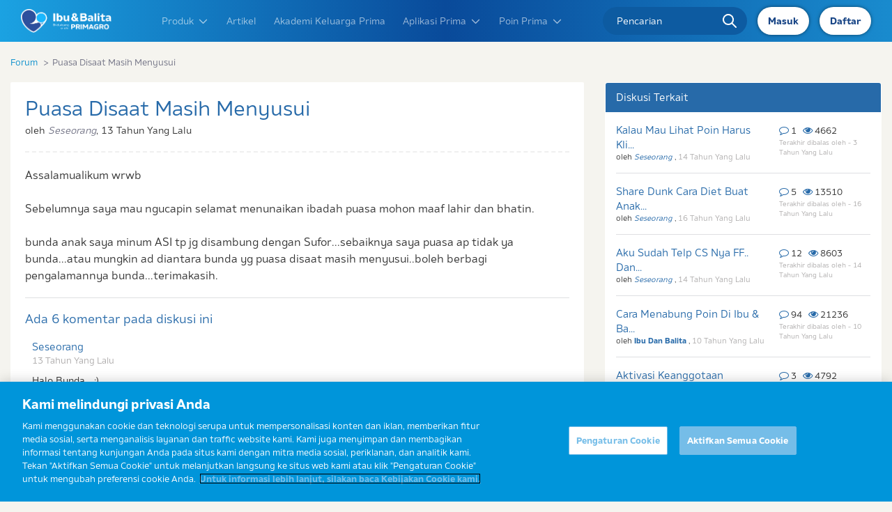

--- FILE ---
content_type: text/html; charset=utf-8
request_url: https://www.ibudanbalita.com/forum/diskusi/Puasa-disaat-masih-menyusui
body_size: 16005
content:
<script type="application/ld+json">{"@type":"BreadcrumbList","@context":"https:\/\/schema.org","itemListElement":[{"@type":"ListItem","position":1,"name":"Forum","item":"https:\/\/www.ibudanbalita.com"},{"@type":"ListItem","position":2,"name":"Puasa Disaat Masih Menyusui","item":"https:\/\/www.ibudanbalita.com\/forum\/diskusi\/Puasa-disaat-masih-menyusui"}]}</script>
  <script type="application/ld+json">{"@type":"QAPage","@context":"https:\/\/schema.org","mainEntity":{"@type":"Question","name":"Forum","text":"Assalamualikum wrwb\n\nSebelumnya saya mau ngucapin selamat menunaikan ibadah puasa mohon maaf lahir dan bhatin.\n\nbunda anak saya minum ASI tp jg disambung dengan Sufor...sebaiknya saya puasa ap tidak ya bunda...atau mungkin ad diantara bunda yg puasa disaat masih menyusui..boleh berbagi pengalamannya bunda...terimakasih.","answerCount":6,"upvoteCount":0,"dateCreated":"2012-07-21 05:07:35","author":{"@type":"Person","name":"Seseorang"},"acceptedAnswer":{"@type":"Answer","text":"Halo Bunda... :)\nAnak saya 13 bulan, masih minum ASI juga tiap pagi dan malam saja..\nKarena saya bekerja..  \nTAhun ini saya coba untuk berpuasa. Kemarin hari minggu kan libur, si kecil minum ASI terus karna tau mamanya di rumah.   Alhamdulilah sampai buka lancar. Si kecil minum ASI juga lancar, gak rewel..\n","dateCreated":"13 Tahun Yang Lalu ","upvoteCount":0,"url":"https:\/\/www.ibudanbalita.com\/forum\/diskusi\/Puasa-disaat-masih-menyusui","author":{"@type":"Person","name":"Seseorang"}},"suggestedAnswer":[{"@type":"Answer","text":"Terimakasih bunda wahyuni dan bunda marlia...untuk masukannya ...anak saya umur 3 bulan..dibantu dengan sufor ..krna ASI saya tidak begitu banyak..padahal saya sudah makan sayuran yg banyak ..","dateCreated":"13 Tahun Yang Lalu ","upvoteCount":0,"url":"https:\/\/www.ibudanbalita.com\/forum\/diskusi\/Puasa-disaat-masih-menyusui#1","author":{"@type":"Person","name":"Seseorang"}},{"@type":"Answer","text":"aku niat puasa juga untuk kesehatan..","dateCreated":"13 Tahun Yang Lalu ","upvoteCount":0,"url":"https:\/\/www.ibudanbalita.com\/forum\/diskusi\/Puasa-disaat-masih-menyusui#2","author":{"@type":"Person","name":"Seseorang"}}]}}</script>





<!doctype html>
<html lang="id" class="scroll-smooth" xmlns:fb="http://ogp.me/ns/fb#">
  <head>
    <meta charset="utf-8">
    <meta http-equiv="X-UA-Compatible" content="IE=edge">
    <meta name="viewport" content="width=device-width, initial-scale=1.0, maximum-scale=1.0, user-scalable=no">
    <title>Puasa Disaat Masih Menyusui</title>
    <meta name="description" content="Assalamualikum wrwb

Sebelumnya saya mau ngucapin selamat menunaikan ibadah puasa mohon maaf lahir dan bhatin.

bunda anak saya minum ASI tp jg disamb...">

      <meta name="keywords" content="diskusi ibu hamil, tempat diskusi bunda">
            

        <meta property="og:site_name" content="ibudanbalita" />
        <meta property="og:url" content="https://www.ibudanbalita.com/forum/diskusi/Puasa-disaat-masih-menyusui" />
        <meta property="og:title" content="Puasa Disaat Masih Menyusui" />
        <meta property="og:description" content="Assalamualikum wrwb

Sebelumnya saya mau ngucapin selamat menunaikan ibadah puasa mohon maaf lahir dan bhatin.

bunda anak saya minum ASI tp jg disamb..." />
        <meta property="og:image" content="/images/icons/ibudanbalita.png" />
        <meta content="index,follow" name="googlebot">
    <meta name="robots" content="index, follow">

    <link rel="canonical" href="https://www.ibudanbalita.com/forum/diskusi/Puasa-disaat-masih-menyusui">

    <meta name="base_url" content="https://www.ibudanbalita.com">
    <meta name="_token" content="pKehwmXbRzC76pVNbOXmUDiYPEE434Fc2ayKBYxE" />

    <link rel="icon" type="image/x-icon" href="https://www.ibudanbalita.com/favicon.ico" />

    
    <link href="/css/app.css?v=2.61" rel="stylesheet">
    <link rel="dns-prefetch" href="//maxcdn.bootstrapcdn.com">
    <link rel="dns-prefetch" href="//www.googletagmanager.com">
    <link rel="dns-prefetch" href="//ajax.googleapis.com">
    <link rel="preconnect" href="https://c.go-mpulse.net">
    <link rel="preconnect" href="https://geolocation.onetrust.com">
    <link rel="preconnect" href="https://cdn.cookielaw.org">
    <link rel="preconnect" href="https://js-agent.newrelic.com">
    <link rel="preconnect" href="https://s.go-mpulse.net">


    
    <link rel="stylesheet" href="https://www.ibudanbalita.com/css/vendors/bootstrap/3.4.0/bootstrap.min.css" as="style">
    <link rel="stylesheet"
        href="https://www.ibudanbalita.com/assets/css/site.prefixed.min.css?v=1658302930">
    <link rel="stylesheet" href="/assets/css/new_logo.min.css?v=2">
    

    <link rel="stylesheet" href="https://www.ibudanbalita.com/css/bt5-grid.css">
    <link rel="stylesheet" href="/assets/css/idb_revampv2.min.css?v=2.4" />

            <!-- Flowbite JS -->
        <script defer src="/assets/js/flowbite.min.js"></script>
            
                
    

    
    


    
    
    <style>
        #___gcse_0 {
            position: absolute !important;
            top: 0 !important;
        }

        #___gcse_0 .gsc-control-cse {
            background: unset !important;
            border: unset !important;
        }

        #___gcse_0 .gsc-control-cse form {
            display: none !important
        }
    </style>
    <!-- Facebook Pixel Code rifstack
 
 <script>
     ! function(f, b, e, v, n, t, s) {
         if (f.fbq) return;
         n = f.fbq = function() {
             n.callMethod ?
                 n.callMethod.apply(n, arguments) : n.queue.push(arguments)
         };
         if (!f._fbq) f._fbq = n;
         n.push = n;
         n.loaded = !0;
         n.version = '2.0';
         n.queue = [];
         t = b.createElement(e);
         t.async = !0;
         t.src = v;
         s = b.getElementsByTagName(e)[0];
         s.parentNode.insertBefore(t, s)
     }(window, document, 'script',
         'https://connect.facebook.net/en_US/fbevents.js');
     fbq('init', '2261300067420710');
     fbq('track', 'PageView');
 </script>
 <noscript><img height="1" width="1" alt="Facebook pixel tracking - pageview" style="display:none" src="https://www.facebook.com/tr?id=2261300067420710&ev=PageView&noscript=1"
 /></noscript>
 End Facebook Pixel Code -->
        <script defer>
        
            (function() {
                set_link_media();
            })();

        

        function set_link_media() {
            //console.log("set media all");
            var query_media = document.querySelectorAll("link[media='none']");
            if (query_media.length > 0) {
                for (var i = 0; i < query_media.length; i++) {
                    query_media[i].setAttribute("media", "all");
                }
            }
        }
    </script>
    <script>
        window.base_url = 'https://www.ibudanbalita.com';
    </script>

        <script defer>
  var dataLayer = dataLayer || [];
  dataLayer.push(JSON.parse('{"version":"1.0","pageInstanceId":"Puasa Disaat Masih Menyusui___Forum_FrisianFlag_IFT_IDN_PROD","user":{"GACookieId":"undefined"},"page":{"pageName":"Puasa Disaat Masih Menyusui___Forum","pageURL":"https:\/\/www.ibudanbalita.com\/forum\/diskusi\/Puasa-disaat-masih-menyusui","pageBrand":"FrisianFlag","productCategory":"IFT","pageCountry":"IDN","pageLanguage":"id","pageSource":"Web","pageWebsite":"https:\/\/prd-ibudanbalita-com.rfc.fc-platform.com","contentValue1":"undefined","contentValue2":"undefined","contentValue3":"Smart Strong Intelligent (Pintar Kuat Tinggi)","pageHierarchy":"Level4","pageCategory1":"Forum","pageCategory2":"undefined","pageCategory3":"undefined","pageCategory4":"Puasa Disaat Masih Menyusui"}}', function(key, value) {
    return value == 'undefined' ? undefined : value;
  }));
</script>


    
            <!--
  <script>
      (function() {
          var _fbq = window._fbq || (window._fbq = []);
          if (!_fbq.loaded) {
              var fbds = document.createElement('script');
              fbds.async = true;
              fbds.src = '//connect.facebook.net/en_US/fbds.js';
              var s = document.getElementsByTagName('script')[0];
              s.parentNode.insertBefore(fbds, s);
              _fbq.loaded = true;
          }
          _fbq.push(['addPixelId', '328148244044163']);
      })();
      window._fbq = window._fbq || [];
      window._fbq.push(['track', 'PixelInitialized', {}]);
  </script>
  <noscript><img height="1" width="1" alt="Facebook Tracking" style="display:none" src="https://www.facebook.com/tr?id=328148244044163&amp;ev=PixelInitialized" /></noscript>
  <!-- Facebook Pixel Code
  <script>
      ! function(f, b, e, v, n, t, s) {
          if (f.fbq) return;
          n = f.fbq = function() {
              n.callMethod ?
                  n.callMethod.apply(n, arguments) : n.queue.push(arguments)
          };
          if (!f._fbq) f._fbq = n;
          n.push = n;
          n.loaded = !0;
          n.version = '2.0';
          n.queue = [];
          t = b.createElement(e);
          t.async = !0;
          t.src = v;
          s = b.getElementsByTagName(e)[0];
          s.parentNode.insertBefore(t, s)
      }(window,
          document, 'script', '//connect.facebook.net/en_US/fbevents.js');

      fbq('init', '923815317704880');
      fbq('track', "PageView");
  </script>
  <noscript><img height="1" width="1" alt="Facebook Tracking" style="display:none"
  src="https://www.facebook.com/tr?id=923815317704880&ev=PageView&noscript=1"
  /></noscript>
  <!-- End Facebook Pixel Code -->
    
    </head>



    <!-- Production Environment -->
    <meta property="fb:app_id" content="306146609478561" />
    <meta content="index,follow" name="googlebot">
    <meta name="robots" content="index, follow">

    <script>
        window.base_url = 'https://www.ibudanbalita.com';
    </script>

    <script defer>
        var dataLayer = dataLayer || [];
        dataLayer.push(JSON.parse(
            '{"version":"1.0","pageInstanceId":"Articles_FrisianFlag_IFT_IDN_PROD","user":{"GACookieId":"GA1.1.915843951.1657517964"},"page":{"pageName":"Articles","pageURL":"https:\/\/www.ibudanbalita.com","pageBrand":"FrisianFlag","productCategory":"IFT","pageCountry":"IDN","pageLanguage":"id","pageSource":"Web","pageWebsite":"https:\/\/www.ibudanbalita.com","contentValue1":"undefined","contentValue2":"undefined","contentValue3":"undefined","pageHierarchy":"Level1","pageCategory1":"Articles","pageCategory2":"undefined","pageCategory3":"undefined","pageCategory4":"undefined"}}',
            function(key, value) {
                return value == 'undefined' ? undefined : value;
            }));
    </script>

    <!-- Google Tag Manager -->
    <script defer>
        (function(w, d, s, l, i) {
            w[l] = w[l] || [];
            w[l].push({
                'gtm.start': new Date().getTime(),
                event: 'gtm.js'
            });
            var f = d.getElementsByTagName(s)[0],
                j = d.createElement(s),
                dl = l != 'dataLayer' ? '&l=' + l : '';
            j.async = true;
            j.src =
                'https://www.googletagmanager.com/gtm.js?id=' + i + dl;
            f.parentNode.insertBefore(j, f);
        })(window, document, 'script', 'dataLayer', 'GTM-MR47SS7');
    </script>
    <!-- End Google Tag Manager -->
    
    <!-- Google Search -->
    <script defer type="application/ld+json">
	{
		"@context": "http://schema.org",
		"@type": "WebSite",
		"url": "https://www.ibudanbalita.com/",
		"potentialAction": {
			"@type": "SearchAction",
			"target": "https://www.ibudanbalita.com/search?q={search_term_string}",
			"query-input": "required name=search_term_string"
		}
	}
</script>

    
<link rel="preload" href="https://www.ibudanbalita.com/dev/formio/css/font-awesome.min.css" as="style"
    onload="this.onload=null;this.rel='stylesheet'">
</head>

	<script>var userIsLoggedIn = false;</script>    <body class="">
    

    
    					<!-- Production Environment -->

			<!-- Screem -->
			<script name='sqtracker' src='https://tracker.sqreemtech.com/sitetracker/sqdntracker.js?clientid=38208604-32da-42bd-bbe8-b6174cb6fc85&websiteid=80b23a3f-35a2-4478-af21-79bce63a26b8'></script>

			<!-- Google Tag Manager (noscript) -->
			<noscript><iframe src="https://www.googletagmanager.com/ns.html?id=GTM-MR47SS7"
			height="0" width="0" style="display:none;visibility:hidden"></iframe></noscript>
			<!-- End Google Tag Manager (noscript) -->
			
			
			<script>
			var dataLayer = dataLayer || [];
            if(userIsLoggedIn){
                            }
			</script>
		
    <header class="header" id="navbar">
    <div class="container px-0">
        <div class="new-header">
            <div class="nav-logo">
                <a href="javascript:void(0)" class="nav-links button" data-target="#mobile-link"><i
                        class="fa fa-bars"></i></a>
                <a href="/" class="img-logo">
                    <img src="https://www.ibudanbalita.com/images/logo_ibu_dan_balita.png" width="100%" height="100%" alt="" />
                </a>
            </div>
            <div class="links" id="mobile-link">
                <div class="link-item">
                    <div class="nav-dropdown">
                        <a href="javascript:void(0)" data-target="#dropdown-1" class="nav-links d-bt5-flex">Produk <svg
                                class="w-4 h-4 ml-2" fill="none" stroke="currentColor" viewBox="0 0 24 24"
                                xmlns="http://www.w3.org/2000/svg">
                                <path stroke-linecap="round" stroke-linejoin="round" stroke-width="2"
                                    d="M19 9l-7 7-7-7"></path>
                            </svg></a>
                        <ul class="hide dropdown-link" id="dropdown-1">
                            <li class=""> <a href="https://www.ibudanbalita.com/primagro/produk/1plus">FRISIAN FLAG PRIMAGRO
                                    1+</a></li>
                            <li class=""> <a href="https://www.ibudanbalita.com/primagro/produk/3plus">FRISIAN FLAG PRIMAGRO 3+</a>
                            </li>
                            <li class=""> <a href="https://www.ibudanbalita.com/primagro/produk/primamum">FRISIAN FLAG PRIMAMUM</a>
                            </li>
                        </ul>
                    </div>
                    <a href="https://www.ibudanbalita.com/artikel" class="nav-links">Artikel</a>
                    <a href="https://www.ibudanbalita.com/akademi-keluarga-prima" class="nav-links">Akademi Keluarga Prima</a>
                    
                        <div class="nav-dropdown">
                            <a href="javascript:void(0)" data-target="#dropdown-2" class="nav-links d-bt5-flex">Aplikasi
                                Prima <svg class="w-4 h-4 ml-2" fill="none" stroke="currentColor" viewBox="0 0 24 24"
                                    xmlns="http://www.w3.org/2000/svg">
                                    <path stroke-linecap="round" stroke-linejoin="round" stroke-width="2"
                                        d="M19 9l-7 7-7-7"></path>
                                </svg></a>
                                                        <ul class="hide dropdown-link" id="dropdown-2">
                                <li style="cursor:pointer;"> <a class="is-new" onclick="handleRedirectHeader(this)" shorten-scre="2" link_href="/aplikasi/parenting-style-test"">Parenting Style
                                        Test</a></li>
                                <li style="cursor:pointer;"> <a class="is-new" onclick="handleRedirectHeader(this)" shorten-scre="1" link_href="/aplikasi/emometer">Emo Meter</a></li>
                                <li style="cursor:pointer;"> <a class="is-new" onclick="handleRedirectHeader(this)" shorten-scre="7" link_href="/aplikasi/rapor-tumbuh-kembang-prima">Rapor
                                        Tumbuh Kembang</a></li>
                                <li style="cursor:pointer;"> <a class="is-new" onclick="handleRedirectHeader(this)" shorten-scre="5" link_href="/aplikasi/kamus-kehamilan">Kamus Kehamilan</a>
                                </li>
                                <li style="cursor:pointer;"><a class="is-new" onclick="handleRedirectHeader(this)" shorten-scre="6" link_href="/aplikasi/kalkulator-gizi">Kalkulator Gizi</a>
                                </li>
                                <li style="cursor:pointer;"><a class="is-new" href="/podcast">Podcast</a>
                                </li>
                                <li style="cursor:pointer;"> <a href="https://www.ibudanbalita.com/aplikasi/kalkulator-kesuburan">Kalkulator Kesuburan</a></li>
                                                                <li> <a href="https://www.ibudanbalita.com/aplikasi/grafik-pertumbuhan">Grafik Pertumbuhan</a></li>
                                <li>
                                    <a href="https://www.ibudanbalita.com/forum">
                                        Forum
                                    </a>
                                </li>
                                <li><a href="http://bit.ly/Wa_Arida_Join">Gabung Komunitas</a></li>
                            </ul>
                                                    </div>
                                        

                                            <div class="nav-dropdown">
                            <a href="javascript:void(0)" data-target="#dropdown-3" class="nav-links d-bt5-flex">Poin
                                Prima <svg class="w-4 h-4 ml-2" fill="none" stroke="currentColor" viewBox="0 0 24 24"
                                    xmlns="http://www.w3.org/2000/svg">
                                    <path stroke-linecap="round" stroke-linejoin="round" stroke-width="2"
                                        d="M19 9l-7 7-7-7"></path>
                                </svg></a>
                            <ul class="hide dropdown-link" id="dropdown-3">
                                <li><a href="https://www.ibudanbalita.com/poinprimagro/sekilas">Tentang Poin PRIMA</a></li>
                                
                                <li><a href="https://www.ibudanbalita.com/poinprimagro/cara">Daftar Poin Prima</a></li>
                                
                                <li><a href="https://www.ibudanbalita.com/poinprimagro/tabung-poin">Tabung Poin</a></li>
                                <li><a href="https://www.ibudanbalita.com/poinprimagro/tukarhadiah">Tukar Hadiah</a></li>
                                
                                <li><a href="https://www.ibudanbalita.com/poinprimagro/syarat">Syarat & Ketentuan</a></li>
                                <li><a href="https://www.ibudanbalita.com/poinprimagro/syarat#syarat_grand">Grand Prize</a></li>

                                

                            </ul>
                        </div>
                    
                    <a href="/signup" class="nav-links" id="newMenu">
                        <span>Daftar Dapat Poin</span>
                        <span>New</span>
                    </a>

                </div>
                <div class="form-input">
                    <form method="GET" action="https://www.ibudanbalita.com/search">
                    <input type="text" name="q" value="" class=""
                        placeholder="Pencarian">
                    <div class="icon">
                        <img src="https://www.ibudanbalita.com/images/desktop/homepage/search.svg" alt="">
                    </div>
                    </form>
                </div>
            </div>
            <div class="nav-profile">

                                    <span href="https://www.ibudanbalita.com/login"class="button-login-mobile">
                        <a href="https://www.ibudanbalita.com/login">Masuk </a>
                    </span>

                                        <span href="https://www.ibudanbalita.com/signup"class="button-login-mobile">
                        <a href="https://www.ibudanbalita.com/signup">Daftar</a>
                    </span>
                                    
                                <span href="https://www.ibudanbalita.com/login"
                    class="button login-btn d-bt5-none d-bt5-lg-flex align-items-bt5-center"><a
                        href="https://www.ibudanbalita.com/login">Masuk</a>
                </span>
                                <span href="https://www.ibudanbalita.com/login"
                    class="button login-btn d-bt5-none d-bt5-lg-flex align-items-bt5-center"><a
                        href="https://www.ibudanbalita.com/signup">Daftar</a>
                </span>
                                <a href="https://www.ibudanbalita.com/login"
                    class="hidden button login-btn d-bt5-lg-none flex items-center justify-center"><i
                        class="fa fa-user"></i></a>
                            </div>
        </div>
    </div>
</header>
	
    <style>
    .floating-btn-careline {
        bottom: 15px;
    }
    @media(min-width:768px){
        .floating-btn-careline {
            bottom: 40px;
        } 
    }
    .caret-careline:after {
        content: ' ';
        position: absolute;
        width: 0;
        height: 0;
        left: auto;
        right: -15px;
        top: 48%;
        transform: translateY(-50%);
        border: 7px solid;
        border-color: #0740a2 transparent transparent #0740a2;
    }
    
    .careline-wording.careline-testimony {
        padding: 20px;
        background-color: #063fa2;
        color: white;
        justify-content: center;
        display: flex;
        flex-flow: column;
        border-bottom-left-radius: 20px;
        border-bottom-right-radius: 20px;
    }
    .careline-wording.careline-testimony p {
        text-align: center;
        padding-bottom: 14px;
        font-size: 12px;
    }
    .floating-wording {
        position: absolute;
        top: 50%;
        transform: translate(-96px,-50%);
        right: 0px;
        width: 280px;
    
    }
    .now-showing-wording .floating-wording {
      display:none;
    }
    .floating-btn-careline.color-default, .floating-btn-careline .color-default, #popup-modal-careline .color-default {
     background-color:white !important;
    }
    .floating-btn-careline.color-default:hover, .floating-btn-careline .color-default:hover, #popup-modal-careline .color-default:hover {
        background-color: #0740a2 !important;
    }

    .closecareline {
        z-index: 1000 !important;
        right: 4rem !important;
        bottom: 5rem !important;
    }
    @media(min-width: 1024px){
        .closecareline {
            z-index: 1000 !important;
            right: 6rem !important;
            bottom: 7rem !important;
        }
    }
    @media(min-width: 768px){
        .closecareline {
            z-index: 1000;
            right: 4rem;
            bottom: 6rem;
        }
    }
    
    @media(max-width:767px){
        #popup-modal-careline {
            margin-top:-45px !important;
        }
        #popup-modal-careline > div {
            padding:1rem !important;
        }
        .btn-about-1, .btn-about-2 {
            padding-left: unset !important;
            padding-right: unset !important;
            text-align: center;
        }
    }
    </style>
        <div class="fixed opacity-100 h-0 flex items-end justify-end duration-200 transition-all hover:opacity-90 bottom-0 z-50 lg:bottom-20 -right-[20px] lg:right-0 lg:right-5 rounded-full floating-btn-careline  scale-[0.8] lg:scale-[100%]">
        <div class="w-52 lg:w-60 relative">
                        <a href="/careline" class="flex items-center justify-center right-0 text-sm lg:text-md duration-400 hover:bg-[#0840A2] hover:text-white transition-all font-bold my-2 w-full border-2 text-center rounded-full color-default border-[#0840A2] relative bg-white bg-opacity-90 px-3 py-2 fade-btn">
            <svg xmlns="http://www.w3.org/2000/svg" class="w-4 h-auto" fill="currentColor" viewBox="0 0 35.775 35.766">
            <path id="Path_2524" data-name="Path 2524" d="M-93.57,2548.261c-.02-.175-.048-.348-.076-.512l-.035-.22c-.065-.416-.134-.828-.223-1.217l-.013-.07a1.738,1.738,0,0,0-.067-.3l-.018-.02a17.871,17.871,0,0,0-8.054-10.973,17.867,17.867,0,0,0-13.51-2.1,17.7,17.7,0,0,0-13.091,12.979l-.068.175c-.017.064-.028.133-.04.2l-.013.074c-.091.406-.16.817-.224,1.229l-.035.219c-.03.175-.059.352-.075.515a17.907,17.907,0,0,0-.116,1.977v2.286a4.306,4.306,0,0,0,4.329,4.2,4.276,4.276,0,0,0,4.2-4.211v-4.544a4.278,4.278,0,0,0-2.652-3.941.367.367,0,0,1-.207-.209.243.243,0,0,1,.014-.2,13.955,13.955,0,0,1,.949-1.519.261.261,0,0,1,.145-.078.12.12,0,0,1,.091.035,2.113,2.113,0,0,0,2.8-.029,11.262,11.262,0,0,1,1.824-1.5,11.578,11.578,0,0,1,12.767,0,11.215,11.215,0,0,1,1.837,1.508,2.063,2.063,0,0,0,2.788.024c.024-.019.086-.071.126-.059a.142.142,0,0,1,.081.05,13.825,13.825,0,0,1,.931,1.469.354.354,0,0,1,.028.3.412.412,0,0,1-.235.244,4.282,4.282,0,0,0-2.585,3.916v4.543a4.285,4.285,0,0,0,2.551,3.9.412.412,0,0,1,.222.253.507.507,0,0,1-.042.411,14.032,14.032,0,0,1-7.315,6.2.513.513,0,0,1-.429-.033.507.507,0,0,1-.254-.348,3.626,3.626,0,0,0-.215-.739,4.291,4.291,0,0,0-3.942-2.5,4.233,4.233,0,0,0-4.2,4.211v2.274a2.01,2.01,0,0,0,1.995,1.991h2.27a16.915,16.915,0,0,0,1.729-.09l.706-.089c.238-.027.479-.056.719-.1l.226-.062h0a17.963,17.963,0,0,0,13.933-13.135l.048-.115a2.04,2.04,0,0,0,.089-.362c.09-.407.16-.817.224-1.229l.045-.272c.027-.158.051-.315.066-.458A17.042,17.042,0,0,0-93.57,2548.261Z" transform="translate(129.229 -2532.35)"/>
            </svg><span class="ml-2">
            Sahabat Ibu Prima</span></a>
                        <a data-modal-toggle="popup-modal-careline" class="flex items-center justify-center right-0 text-sm lg:text-md duration-400 hover:bg-[#0840A2] hover:text-white transition-all font-bold my-2 w-full border-2 text-center rounded-full color-default border-[#0840A2] relative bg-white bg-opacity-90 px-3 py-2 fade-btn" style="cursor: pointer;"><svg xmlns="http://www.w3.org/2000/svg" viewBox="0 0 448 512" class="w-3 h-auto" fill="currentColor"><!--! Font Awesome Pro 6.1.2 by @fontawesome  - https://fontawesome.com License - https://fontawesome.com/license (Commercial License) Copyright 2022 Fonticons, Inc. --><path d="M511.2 387l-23.25 100.8c-3.266 14.25-15.79 24.22-30.46 24.22C205.2 512 0 306.8 0 54.5c0-14.66 9.969-27.2 24.22-30.45l100.8-23.25C139.7-2.602 154.7 5.018 160.8 18.92l46.52 108.5c5.438 12.78 1.77 27.67-8.98 36.45L144.5 207.1c33.98 69.22 90.26 125.5 159.5 159.5l44.08-53.8c8.688-10.78 23.69-14.51 36.47-8.975l108.5 46.51C506.1 357.2 514.6 372.4 511.2 387z"></path></svg><span class="ml-2">Hubungi Kami</span></a>
            <a href="https://wa.me/message/OLEEBP7VCQDOF1" target="_blank" class="flex items-center justify-center right-0 text-sm lg:text-md duration-400 hover:bg-[#0840A2] hover:text-white transition-all font-bold my-2 w-full border-2 text-center rounded-full color-default border-[#0840A2] relative bg-white bg-opacity-90 px-3 py-2 fade-btn"><svg xmlns="http://www.w3.org/2000/svg" viewBox="0 0 448 512" class="w-4 h-auto" fill="currentColor"><!--! Font Awesome Pro 6.1.2 by @fontawesome  - https://fontawesome.com License - https://fontawesome.com/license (Commercial License) Copyright 2022 Fonticons, Inc. --><path d="M380.9 97.1C339 55.1 283.2 32 223.9 32c-122.4 0-222 99.6-222 222 0 39.1 10.2 77.3 29.6 111L0 480l117.7-30.9c32.4 17.7 68.9 27 106.1 27h.1c122.3 0 224.1-99.6 224.1-222 0-59.3-25.2-115-67.1-157zm-157 341.6c-33.2 0-65.7-8.9-94-25.7l-6.7-4-69.8 18.3L72 359.2l-4.4-7c-18.5-29.4-28.2-63.3-28.2-98.2 0-101.7 82.8-184.5 184.6-184.5 49.3 0 95.6 19.2 130.4 54.1 34.8 34.9 56.2 81.2 56.1 130.5 0 101.8-84.9 184.6-186.6 184.6zm101.2-138.2c-5.5-2.8-32.8-16.2-37.9-18-5.1-1.9-8.8-2.8-12.5 2.8-3.7 5.6-14.3 18-17.6 21.8-3.2 3.7-6.5 4.2-12 1.4-32.6-16.3-54-29.1-75.5-66-5.7-9.8 5.7-9.1 16.3-30.3 1.8-3.7.9-6.9-.5-9.7-1.4-2.8-12.5-30.1-17.1-41.2-4.5-10.8-9.1-9.3-12.5-9.5-3.2-.2-6.9-.2-10.6-.2-3.7 0-9.7 1.4-14.8 6.9-5.1 5.6-19.4 19-19.4 46.3 0 27.3 19.9 53.7 22.6 57.4 2.8 3.7 39.1 59.7 94.8 83.8 35.2 15.2 49 16.5 66.6 13.9 10.7-1.6 32.8-13.4 37.4-26.4 4.6-13 4.6-24.1 3.2-26.4-1.3-2.5-5-3.9-10.5-6.6z"></path></svg> <span class="ml-2">Whatsapp</span>
            </a>
            <a href="/aplikasi/parenting-style-test" data-mod="4" class="flex items-center justify-center right-0 text-sm lg:text-md duration-400 hover:bg-[#0840A2] hover:text-white transition-all font-bold my-2 w-full border-2 text-center rounded-full color-default border-[#0840A2] relative bg-white bg-opacity-90 px-3 py-2 fade-btn"><svg version="1.0" xmlns="http://www.w3.org/2000/svg" class="w-4 h-auto" fill="currentColor" viewBox="0 0 16.000000 16.000000" preserveAspectRatio="xMidYMid meet"><g transform="translate(0.000000,16.000000) scale(0.100000,-0.100000)" fill="currentColor" stroke="none"><path d="M16 134 c-25 -24 -19 -49 21 -88 21 -20 40 -36 43 -36 3 0 22 16 43 36 40 39 46 64 21 88 -19 19 -36 20 -52 4 -9 -9 -15 -9 -24 0 -16 16 -33 15 -52 -4z"/></g></svg><span class="ml-2">Tips Pola Asuh</span></a>
<a onclick="handleCloseClick()" class="absolute -top-10 flex items-center justify-center text-sm lg:text-md duration-400 hover:bg-[#0840A2] hover:text-white transition-all font-bold my-2 w-7 h-7 border-2 rounded-full color-default border-[#0840A2] bg-white bg-opacity-90 -right-10 fade-btn"><span class="">X</span></a>

<script>
    function handleCloseClick() {
        document.querySelector('.floating-btn-toggle').click();
    }
</script>        </div>
        <button class="floating-btn-toggle w-24 h-24 relative test">
            <img src="https://www.ibudanbalita.com/assets/images/new-cs.png" class="w-24 h-28 drop-shadow-md shadow-slate-600" alt="floating-btn">
        <a class="floating-wording flex items-center justify-center right-0 text-sm lg:text-md duration-300 hover:bg-[#0840A2] hover:text-white transition-all font-bold my-2 w-full border-2 text-center rounded-full color-default border-[#0840A2] relative bg-white bg-opacity-90 px-3 py-2 caret-careline tobehide">Ibu ingin konsultasi? <br>Yuk, tanyakan ke Sahabat Ibu Prima</a></button>
    </div>
    <div id="popup-modal-careline" tabindex="-1" class="hidden overflow-y-auto overflow-x-hidden fixed top-0 right-0 left-0 z-[99999] md:inset-0 h-modal md:h-full top-1/2 translate-y-1/2 md:translate-y-0">
        <div class="relative p-4 w-full max-w-md h-full md:h-auto">
            <div class="relative bg-white rounded-lg shadow">
                <div class="flex justify-between items-start rounded-t">
                    <button type="button" class="text-gray-400 bg-transparent hover:bg-gray-200 hover:text-gray-900 rounded-lg text-sm p-1.5 ml-auto inline-flex items-center" data-modal-toggle="popup-modal-careline">
                        <svg aria-hidden="true" class="w-5 h-5" fill="currentColor" viewBox="0 0 20 20" xmlns="http://www.w3.org/2000/svg"><path fill-rule="evenodd" d="M4.293 4.293a1 1 0 011.414 0L10 8.586l4.293-4.293a1 1 0 111.414 1.414L11.414 10l4.293 4.293a1 1 0 01-1.414 1.414L10 11.414l-4.293 4.293a1 1 0 01-1.414-1.414L8.586 10 4.293 5.707a1 1 0 010-1.414z" clip-rule="evenodd"></path></svg>
                        <span class="sr-only">Close modal</span>
                    </button>
                </div>
                <div class="p-6 text-center">
                    <a href="tel:02128562015" type="button" class="block btn-about-1 color-default w-full text-center hover:text-white bg-white hover:bg-gray-100 focus:ring-4 focus:outline-none focus:ring-gray-200 rounded-lg border border-gray-200 text-sm font-medium px-5 py-2.5 focus:z-10 mb-5">
                        Sahabat Ibu Prima (Konsultasi) <br>
                        <span class="font-bold">(021) 2856 2015</span>
                    </a>
                    <a href="tel:08001821406" type="button" class="block btn-about-2 color-default w-full text-center hover:text-white bg-white hover:bg-gray-100 focus:ring-4 focus:outline-none focus:ring-gray-200 rounded-lg border border-gray-200 text-sm font-medium px-5 py-2.5 focus:z-10">
                        Layanan Peduli Frisian Flag (Produk, Promo, Kerjasama)<br>
                        <span class="font-bold">0 80018 21 406 (Bebas Pulsa)</span>
                    </a>
                </div>
            </div>
        </div>
    </div>
    

    <script>
        function closeCareline(e){
            document.querySelector('.tobehide').classList.add('hidden');
            e.classList.add('hidden');
        }
    </script>    
	    <div class=" container  main-container">
            
        <ol class="breadcrumb">
    <li><a href="https://www.ibudanbalita.com/forum">Forum</a></li>
        <li class="active">Puasa Disaat Masih Menyusui</li>
  </ol>

  

  <div class="row">
    <div class="col-sm-8">
      <div class="box">
        <div class="box-content">
        

          <h1 class="box-title" style="">Puasa Disaat Masih Menyusui</h1>
          <div class="box-meta">
                          oleh <em class="text-muted">Seseorang</em>, <span class="thread-time">13 Tahun Yang Lalu </span>
                      </div>
          <hr class="dashed">
          <div class="article-body">
                        Assalamualikum wrwb<br />
<br />
Sebelumnya saya mau ngucapin selamat menunaikan ibadah puasa mohon maaf lahir dan bhatin.<br />
<br />
bunda anak saya minum ASI tp jg disambung dengan Sufor...sebaiknya saya puasa ap tidak ya bunda...atau mungkin ad diantara bunda yg puasa disaat masih menyusui..boleh berbagi pengalamannya bunda...terimakasih.
          </div>


          <hr>

          
                              

          <h3 class="box-title box-title-sm">Ada 6 komentar pada diskusi ini</h3>
                      <div class="comments">
			                                <div class="comment-item">
                  <div class="media">
                    <div class="media-left">
                                              <img width="100%" height="100%"  alt="https://www.ibudanbalita.com/assets/images/content/default-avatar-thumb.png" src="https://www.ibudanbalita.com/assets/images/content/default-avatar-thumb.png" class="media-object">
                                          </div>
                    <div class="media-body">
                                              <a href="#" class="comment-author">Seseorang</a>
                                            <p class="comment-time">13 Tahun Yang Lalu </p>

                      
                      <div class="comment-body">
                        Halo Bunda... :)<br />
Anak saya 13 bulan, masih minum ASI juga tiap pagi dan malam saja..<br />
Karena saya bekerja..  <br />
TAhun ini saya coba untuk berpuasa. Kemarin hari minggu kan libur, si kecil minum ASI terus karna tau mamanya di rumah.   Alhamdulilah sampai buka lancar. Si kecil minum ASI juga lancar, gak rewel..<br />

                      </div>

                      
                      
                      

                      
                    </div>
                  </div>
                </div>
				
          
								
                              <div class="comment-item">
                  <div class="media">
                    <div class="media-left">
                                              <img width="100%" height="100%"  alt="https://www.ibudanbalita.com/assets/images/content/default-avatar-thumb.png" src="https://www.ibudanbalita.com/assets/images/content/default-avatar-thumb.png" class="media-object">
                                          </div>
                    <div class="media-body">
                                              <a href="#" class="comment-author">Seseorang</a>
                                            <p class="comment-time">13 Tahun Yang Lalu </p>

                      
                      <div class="comment-body">
                        Terimakasih bunda wahyuni dan bunda marlia...untuk masukannya ...anak saya umur 3 bulan..dibantu dengan sufor ..krna ASI saya tidak begitu banyak..padahal saya sudah makan sayuran yg banyak ..
                      </div>

                      
                      
                      

                      
                    </div>
                  </div>
                </div>
				
          
				
          <br />
          <br />
          
          <div class="mb30 new-thread-btn d-bt5-flex align-items-bt5-center">
                      </div>
          

						<div style="margin-top: 20px; margin-bottom: 30px;">
							<a class="visible-xs-block" href="https://www.ibudanbalita.com/signup?utm_source=IDB-INTL&utm_medium=Banner&utm_campaign=Reg-Banner-Forum&utm_term=Reg-Banner-Mob&utm_content=Forum">
								<img width="100%" height="250"  class="b-lazy" width="100%" data-src="https://www.ibudanbalita.com/assets/images/Register-1_MOBILE-02.jpg" alt="Daftar sekarang dan dapatkan banyak keuntungan" title="Daftar sekarang dan dapatkan banyak keuntungan">
							</a>
							<a class="hidden-xs" href="https://www.ibudanbalita.com/signup?utm_source=IDB-INTL&utm_medium=Banner&utm_campaign=Reg-Banner-Forum&utm_term=Reg-Banner-Desk&utm_content=Forum">
								<img width="100%" height="130"  class="b-lazy" width="100%" data-src="https://www.ibudanbalita.com/assets/images/Register-1_Desktop-03.jpg" alt="Daftar sekarang dan dapatkan banyak keuntungan" title="Daftar sekarang dan dapatkan banyak keuntungan">
							</a>
						</div>
								
                              <div class="comment-item">
                  <div class="media">
                    <div class="media-left">
                                              <img width="100%" height="100%"  alt="https://www.ibudanbalita.com/assets/images/content/default-avatar-thumb.png" src="https://www.ibudanbalita.com/assets/images/content/default-avatar-thumb.png" class="media-object">
                                          </div>
                    <div class="media-body">
                                              <a href="#" class="comment-author">Seseorang</a>
                                            <p class="comment-time">13 Tahun Yang Lalu </p>

                      
                      <div class="comment-body">
                        aku niat puasa juga untuk kesehatan..
                      </div>

                      
                      
                      

                      
                    </div>
                  </div>
                </div>
				
          
								
                              <div class="comment-item">
                  <div class="media">
                    <div class="media-left">
                                              <img width="100%" height="100%"  alt="https://www.ibudanbalita.com/assets/images/content/default-avatar-thumb.png" src="https://www.ibudanbalita.com/assets/images/content/default-avatar-thumb.png" class="media-object">
                                          </div>
                    <div class="media-body">
                                              <a href="#" class="comment-author">Seseorang</a>
                                            <p class="comment-time">13 Tahun Yang Lalu </p>

                      
                      <div class="comment-body">
                        kenapa pakai sufor bun? anakknya brp bln?<br />
kslu sudah ada sufor lebih baik bunda puasa,kan sudah dibantu dgn sufor..
                      </div>

                      
                      
                      

                      
                    </div>
                  </div>
                </div>
				
          
								
                              <div class="comment-item">
                  <div class="media">
                    <div class="media-left">
                                              <img width="100%" height="100%"  alt="https://www.ibudanbalita.com/assets/images/content/default-avatar-thumb.png" src="https://www.ibudanbalita.com/assets/images/content/default-avatar-thumb.png" class="media-object">
                                          </div>
                    <div class="media-body">
                                              <a href="#" class="comment-author">Seseorang</a>
                                            <p class="comment-time">13 Tahun Yang Lalu </p>

                      
                      <div class="comment-body">
                        aku juga menyusui bun, tp g pakai sufor dan tetap puasa, kalau bunda mau puasa sebaiknnya mkn lebih banyak dwaktu malam dan sahur, jgn lupa sayuran dan buah g boleh ketinngalan. kalau aku minum jus malam hari dan susu menyusui setelah sahur agar anakku tidak kekuranggan asupan gizi waktu aku puasa.
                      </div>

                      
                      
                      

                      
                    </div>
                  </div>
                </div>
				
          
								
                          </div>

            <nav role="navigation" aria-label="Pagination Navigation" class="flex items-center justify-between">
        <div class="flex justify-between flex-1 sm:hidden">
                            <span class="relative inline-flex items-center px-4 py-2 text-sm font-medium text-gray-500 bg-white border border-gray-300 cursor-default leading-5 rounded-md">
                    &laquo; Previous
                </span>
            
                            <a href="https://www.ibudanbalita.com/forum/diskusi/Puasa-disaat-masih-menyusui?page=2" class="relative inline-flex items-center px-4 py-2 ml-3 text-sm font-medium text-gray-700 bg-white border border-gray-300 leading-5 rounded-md hover:text-gray-500 focus:outline-none focus:ring ring-gray-300 focus:border-blue-300 active:bg-gray-100 active:text-gray-700 transition ease-in-out duration-150">
                    Next &raquo;
                </a>
                    </div>

        <div class="hidden sm:flex-1 sm:flex sm:items-center sm:justify-between">
            <div>
                <p class="text-sm text-gray-700 leading-5">
                    Showing
                                            <span class="font-medium">1</span>
                        to
                        <span class="font-medium">5</span>
                                        of
                    <span class="font-medium">6</span>
                    results
                </p>
            </div>

            <div>
                <span class="relative z-0 inline-flex shadow-sm rounded-md">
                    
                                            <span aria-disabled="true" aria-label="&amp;laquo; Previous">
                            <span class="relative inline-flex items-center px-2 py-2 text-sm font-medium text-gray-500 bg-white border border-gray-300 cursor-default rounded-l-md leading-5" aria-hidden="true">
                                <svg class="w-5 h-5" fill="currentColor" viewBox="0 0 20 20">
                                    <path fill-rule="evenodd" d="M12.707 5.293a1 1 0 010 1.414L9.414 10l3.293 3.293a1 1 0 01-1.414 1.414l-4-4a1 1 0 010-1.414l4-4a1 1 0 011.414 0z" clip-rule="evenodd" />
                                </svg>
                            </span>
                        </span>
                    
                    
                                            
                        
                        
                                                                                                                        <span aria-current="page">
                                        <span class="relative inline-flex items-center px-4 py-2 -ml-px text-sm font-medium text-white background-default border border-gray-300 cursor-default leading-5">1</span>
                                    </span>
                                                                                                                                <a href="https://www.ibudanbalita.com/forum/diskusi/Puasa-disaat-masih-menyusui?page=2" class="relative inline-flex items-center px-4 py-2 -ml-px text-sm font-medium text-blue-700 bg-white border border-gray-300 leading-5 hover:text-gray-500 focus:z-10 focus:outline-none focus:ring ring-gray-300 focus:border-blue-300 active:bg-gray-100 active:text-gray-700 transition ease-in-out duration-150" aria-label="Go to page 2">
                                        2
                                    </a>
                                                                                                        
                    
                                            <a href="https://www.ibudanbalita.com/forum/diskusi/Puasa-disaat-masih-menyusui?page=2" rel="next" class="relative inline-flex items-center px-2 py-2 -ml-px text-sm font-medium text-gray-500 bg-white border border-gray-300 rounded-r-md leading-5 hover:text-gray-400 focus:z-10 focus:outline-none focus:ring ring-gray-300 focus:border-blue-300 active:bg-gray-100 active:text-gray-500 transition ease-in-out duration-150" aria-label="Next &amp;raquo;">
                            <svg class="w-5 h-5" fill="currentColor" viewBox="0 0 20 20">
                                <path fill-rule="evenodd" d="M7.293 14.707a1 1 0 010-1.414L10.586 10 7.293 6.707a1 1 0 011.414-1.414l4 4a1 1 0 010 1.414l-4 4a1 1 0 01-1.414 0z" clip-rule="evenodd" />
                            </svg>
                        </a>
                                    </span>
            </div>
        </div>
    </nav>

                  </div>
      </div>
    </div>

    <div class="col-sm-4">
      <div class="panel panel-with-heading">
  <div class="panel-heading">Diskusi Terkait</div>
  <div class="panel-body">
    <ul class="forum-threads-widget">
                        <li class="thread-item">
            <div class="thread-main">
              <a href="https://www.ibudanbalita.com/forum/diskusi/kalau-mau-lihat-poin-harus-klik-profile-ya" class="thread-title">Kalau Mau Lihat Poin Harus Kli...</a>
				  <div class="thread-meta">
					oleh 
											<i>Seseorang</i> ,
										
					<span class="thread-time">14 Tahun Yang Lalu  </span>
				  </div>
                          </div>
            <div class="thread-aside">
              <div class="thread-stats">
                <span class="thread-stat">
                  <i class="fa fa-comment-o"></i> 1
                </span>
                <span class="thread-stat">
                  <i class="fa fa-eye"></i> 4662
                </span>
              </div>
              <div class="thread-aside-info">
                                  Terakhir dibalas oleh  -  3 Tahun Yang Lalu 
                              </div>
            </div>
          </li>
                  <li class="thread-item">
            <div class="thread-main">
              <a href="https://www.ibudanbalita.com/forum/diskusi/Share-dunk-cara-diet-buat-anak-umur-3-y-" class="thread-title">Share Dunk Cara Diet Buat Anak...</a>
				  <div class="thread-meta">
					oleh 
											<i>Seseorang</i> ,
										
					<span class="thread-time">16 Tahun Yang Lalu  </span>
				  </div>
                          </div>
            <div class="thread-aside">
              <div class="thread-stats">
                <span class="thread-stat">
                  <i class="fa fa-comment-o"></i> 5
                </span>
                <span class="thread-stat">
                  <i class="fa fa-eye"></i> 13510
                </span>
              </div>
              <div class="thread-aside-info">
                                  Terakhir dibalas oleh  -  16 Tahun Yang Lalu 
                              </div>
            </div>
          </li>
                  <li class="thread-item">
            <div class="thread-main">
              <a href="https://www.ibudanbalita.com/forum/diskusi/aku-sudah-telp-CS-nya-FF..-dan-jawabannya" class="thread-title">Aku Sudah Telp CS Nya FF.. Dan...</a>
				  <div class="thread-meta">
					oleh 
											<i>Seseorang</i> ,
										
					<span class="thread-time">14 Tahun Yang Lalu  </span>
				  </div>
                          </div>
            <div class="thread-aside">
              <div class="thread-stats">
                <span class="thread-stat">
                  <i class="fa fa-comment-o"></i> 12
                </span>
                <span class="thread-stat">
                  <i class="fa fa-eye"></i> 8603
                </span>
              </div>
              <div class="thread-aside-info">
                                  Terakhir dibalas oleh  -  14 Tahun Yang Lalu 
                              </div>
            </div>
          </li>
                  <li class="thread-item">
            <div class="thread-main">
              <a href="https://www.ibudanbalita.com/forum/diskusi/cara-menabung-poin-di-ibu-balita" class="thread-title">Cara Menabung Poin Di Ibu &amp; Ba...</a>
				  <div class="thread-meta">
					oleh 
											<a href="https://www.ibudanbalita.com/u/ibudanbalita">
							Ibu Dan Balita
						</a>, 
										
					<span class="thread-time">10 Tahun Yang Lalu  </span>
				  </div>
                          </div>
            <div class="thread-aside">
              <div class="thread-stats">
                <span class="thread-stat">
                  <i class="fa fa-comment-o"></i> 94
                </span>
                <span class="thread-stat">
                  <i class="fa fa-eye"></i> 21236
                </span>
              </div>
              <div class="thread-aside-info">
                                  Terakhir dibalas oleh  -  10 Tahun Yang Lalu 
                              </div>
            </div>
          </li>
                  <li class="thread-item">
            <div class="thread-main">
              <a href="https://www.ibudanbalita.com/forum/diskusi/aktivasi-keanggotaan" class="thread-title">Aktivasi Keanggotaan</a>
				  <div class="thread-meta">
					oleh 
											<i>Seseorang</i> ,
										
					<span class="thread-time">11 Tahun Yang Lalu  </span>
				  </div>
                          </div>
            <div class="thread-aside">
              <div class="thread-stats">
                <span class="thread-stat">
                  <i class="fa fa-comment-o"></i> 3
                </span>
                <span class="thread-stat">
                  <i class="fa fa-eye"></i> 4792
                </span>
              </div>
              <div class="thread-aside-info">
                                  Terakhir dibalas oleh  -  10 Tahun Yang Lalu 
                              </div>
            </div>
          </li>
                  </ul>
  </div>
</div>



	<div class="panel panel-with-heading">
  <div class="panel-heading">Lihat Kategori Lain Forum Ibu & Balita</div>
  <div class="panel-body">
    <div class="row forum-cards-row-widget">
                </div>
  </div>
</div>




    </div>

    
  </div>

    </div>

    <style>
a.js-dl-subs-instagram:hover {
    color: #ff0060;
}
.footer-with {
  width:15rem;
  height:4rem;
}
</style>
<footer class="clearfix">
  <div class="container" style="height: 0;">
    <div class="row-bt5">
      <div class="col-md-12">
        <!-- <button type="button" class="btn btn-ibb-default btn-back-top btn-back-top-js pull-right"><span class="fa fa-chevron-up icon-inline-left"></span>Kembali ke atas</button> -->
      </div>
    </div>
  </div>
  <div class=" ">
    <div class="footer container" style="padding-bottom:10px;">
      <div class="row-bt5 footer-row align-items-bt5-center">
        <div class="col-bt5-lg-6">
          <div class="footer-search footer-with">
            <img loading="lazy" src="https://www.ibudanbalita.com/images/logo_ibu_dan_balita.png" alt="" width="100%" height="100%">
          </div>
        </div>
        <div class="col-bt5-lg-6 text-right">
          <div class="footer-social">
			      <a href="https://www.instagram.com/ibudanbalita/" target="_blank" class="btn-social js-dl-subs-instagram" alt="Follow Halaman Kita Bu!" title="Follow Halaman Kita Bu!">
              <i class="fa fa-instagram"></i>
            </a>
            <a href="https://www.facebook.com/Ibudanbalita" target="_blank" class="btn-social js-dl-subs-facebook" alt="Like Halaman Kita Bu!" title="Like Halaman Kita Bu!">
              <i class="fa fa-facebook"></i>
            </a>
            <a href="https://twitter.com/ibudanbalita" target="_blank" class="btn-social js-dl-subs-twitter" alt="Follow Kita Disini Bu!" title="Follow Kita Disini Bu!">
              <i class="fa fa-twitter"></i>
            </a>
            <a href="https://www.youtube.com/user/IbudanBalita" target="_blank" class="btn-social js-dl-subs-googleplus" alt="Tambahkan kami ke lingkaran Ibu!" title="Tambahkan kami ke lingkaran Ibu!">
              <i class="fa fa-youtube"></i>
            </a>
          </div>
        </div>
      </div>
      <div class="row-bt5 footer-row links align-items-bt5-center justify-content-bt5-between">
        <div class="col-bt5-lg-3 order-bt5-lg-1 order-bt5-2 lg:order-1">
          <span>© 2026 FRISIAN FLAG PRIMAGRO</span>
        </div>
        <div class="col-bt5-lg-9 order-bt5-lg-2 order-bt5-1 lg:order-2">
          <ul class="d-bt5-flex mb-bt5-0 align-items-bt5-center justify-content-bt5-center justify-content-bt5-lg-end">
            <li><a href="https://www.ibudanbalita.com/tim-kami">Tim Kami</a></li>
            <li><a href="https://www.ibudanbalita.com/tentang-ibudanbalita">Tentang Ibu &amp; balita</a></li>
            <li><a href="https://www.ibudanbalita.com/kontak">Hubungi Kami</a></li>
            <li><a href="https://www.ibudanbalita.com/disclaimer">Syarat Penggunaan</a></li>
            <li><a href="https://www.ibudanbalita.com/privacy">Kebijakan Privasi</a></li>
            <li><a href="https://www.ibudanbalita.com/cookie">Kebijakan Cookie</a></li>
            <li><a class="optanon-toggle-display" style="cursor: pointer;">Pengaturan Cookie</a></li>
          </ul>
        </div>
      </div>
    </div>
  </div>
</footer>
<script>
  window.addEventListener('beforeunload', e => {
    document.cookie = "prevpage="+window.location.pathname+"; Path=/;";
    document.cookie = "prevpages="+window.location.href+"; Path=/;";
  });
</script>    <div tabindex="-1" role="dialog" aria-labelledby="memberIdCheckModalLabel" aria-hidden="true" id="memberIdCheckModal" class="modal fade popup">
  <div class="modal-dialog modal-with-header">
    <div class="modal-content">
      <div class="modal-header modal-header-blue">
        <button type="button" data-dismiss="modal" aria-hidden="true" class="close"><i class="fa fa-close"></i></button>
        <span class="modal-title">Cara Cek Nomor Anggota</span>
      </div>
      <div class="modal-body">
        <div class="modal-body-wrapper">
          <p>Sudah punya nomor anggota tapi lupa nomornya? Cek nomor anggota Ibu dengan cara:</p>
          <p>Kirim SMS ke 0811 860 8111/ 0817 660 811 dengan format:</p>
          <p><strong>FF#NOMOR#Nomor HP yang terdaftar di Ibu & Balita</strong></p>
          <p>
            Contoh:<br>
            <strong>FF#NOMOR#08137869021</strong>
          </p>
        </div>
      </div>
    </div>
  </div>
</div>

<div tabindex="-1" role="dialog" aria-labelledby="signupBenefitModalLabel" aria-hidden="true" id="signupBenefitModal" class="modal fade popup">
  <div class="modal-dialog modal-with-header">
    <div class="modal-content">
      <div class="modal-header modal-header-blue">
        <button type="button" data-dismiss="modal" aria-hidden="true" class="close"><i class="fa fa-close"></i></button>
        <span class="modal-title">Keuntungan Menjadi Anggota Ibu&Balita</span>
      </div>
      <div class="modal-body">
        <div class="modal-body-wrapper">
          <p>Dengan menjadi anggota Ibu&Balita, Ibu bisa mendapat keuntungan seperti: informasi terbaru mengenai kehamilan sampai tahap pertumbuhan si Kecil, kesempatan tanya jawab dengan pakar-pakar kami, dan berbincang dengan ibu-ibu lain tentang dunia si Kecil.</p>

          <p>Selain itu, Ibu juga bisa <strong>memenangkan hadiah-hadiah menarik</strong> dengan mengikuti <strong>program poin dan hadiah Ibu&Balita</strong>.</p>

          <p>Untuk info lebih lanjut, silakan buka <a href="https://www.ibudanbalita.com/tentang-ibudanbalita">halaman ini</a>.</p>
        </div>
      </div>
    </div>
  </div>
</div>



<style>
#popupCTAar {
	background-color: rgba(0, 0, 0, 0.5);
}
#popupCTAar .close {
    position: absolute;
    right: 8px;
    top: 5px;
}
#popupCTAar .modal-dialog {
	height: 100vh;
    margin: 0 auto;
    top: 50%;
    transform: translateY(-30%);
	-webkit-transform: translateY(-30%);
}
#popupCTAar .close {
	width: 40px;
	height: 40px;
}
@media (min-width: 768px) {
	#popupCTAar .modal-dialog {
		width: 780px;
	}
}
@media(max-width:767px){
	#popupCTAar .modal-dialog {
		transform: unset;
		-webkit-transform: unset;
		top:unset;
		padding: 20px;
		/*
		display: flex;
		align-items: center;
		max-width: 300px;
		/*
	}
	#popupCTAar {
		display: block;
	}
}
@media(max-width:320px){
	#popupCTAar .modal-dialog {
		transform: unset;
		-webkit-transform: unset;
		padding: unset;
		top:unset;
		height:unset;
		margin: 10px;
	}
	#popupCTAar .close {
		width: 40px;
		height: 40px;
	}
}
@media(min-width:850px){
	#popupCTAar .modal-dialog {
		width: 800px;
	}
}
#popupCTAar {
	display: none;
}
#popupCTAar .icon-close-btn {
	filter: brightness(0) invert(1);
}
</style>

<div tabindex="-1" role="dialog" aria-labelledby="popupCTAar" aria-hidden="true" data-backdrop="static" id="popupCTAar" class="modal popup">
	<!--
	<div class="modal-dialog">
	  <div class="modal-content">
		<div class="img-holder">
			<button type="button" data-dismiss="modal" aria-hidden="true" class="close" style="opacity:1;position: absolute;right: 8px;top: 5px;"><span class="icon-close-btn" style="opacity:1;"></span></button>
			<a href="" class="popupCTAarURI">
				<picture> 
					<source srcset="https://www.ibudanbalita.com/assets/images/popup-banner-cta-desk.jpg?v=1" media="(min-width: 768px)">
					<img width="100%" height="100%" src="https://www.ibudanbalita.com/assets/images/popup-banner-cta-mobile.jpg?v=2" style="width:100%;height:auto;" alt="ibu hamil">
				</picture>
			</a>
		</div>
	  </div>
	</div>
	-->
	<div class="modal-dialog popup-box" style="max-width:95%; width:800px">
      <div class="modal-content">
        <div class="img-holder">
          <!--picture>
            <source srcset="https://www.ibudanbalita.com/assets/images/content/popup-img1.jpg" media="(min-width: 768px)">
            <img width="100%" height="100%" srcset="https://www.ibudanbalita.com/assets/images/content/popup-img1_small.jpg" alt="ASI eksklusif">
          </picture-->
					<picture>
            <source srcset="https://www.ibudanbalita.com/assets/images/content/asieksklusif.png" media="(min-width: 768px)">
            <img width="100%" height="89" srcset="https://www.ibudanbalita.com/assets/images/content/asieksklusif.png" alt="ASI eksklusif" style="width:unset; display:block; margin-left:auto; margin-right:auto">
          </picture>
          <button type="button" data-dismiss="modal" aria-hidden="true" class="close">
            <span class="icon-close-btn"></span>
          </button>
        </div>
        <div class="modal-body text-left">
					<!--button type="button" data-dismiss="modal" aria-hidden="true" class="close">
            <span class="icon-close-btn"></span>
          </button>
          <h3 class="modal-title modal-title-large">Asi Eksklusif</h3-->
					<p>Pemberian ASI merupakan nutrisi terbaik untuk pertumbuhan dan perkembangan bayi yang sehat. Pemberian ASI eksklusif selama enam bulan merupakan cara optimal untuk memberi makan kepada bayi. Setelah itu bayi harus menerima makanan pelengkap dengan terus menyusu hingga dua tahun atau lebih.</p>
					<p><strong>Nutrisi ibu yang baik membantu mempertahankan persediaan dan kualitas ASI yang memadai.</strong></p>
					<p>Pengenalan pemberian susu botol secara tidak benar, sebagian atau seluruhnya, atau makanan dan minuman pelengkap lainnya dapat memberikan dampak negatif pada proses menyusui, yang mungkin tidak dapat dipulihkan lagi.</p>
					<p><strong>Konsultasikan dengan dokter Anda dan pertimbangkan implikasi sosial dan finansial sebelum memutuskan untuk menggunakan pengganti ASI atau jika Anda mengalami kesulitan dalam menyusui.</strong></p>
					<p>Ikuti petunjuk penggunaan, persiapan dan penyimpanan pengganti ASI atau makanan dan minuman komplementer lainnya dengan hati-hati karena penggunaan yang tidak tepat atau tidak diperlukan dapat menimbulkan bahaya terhadap kesehatan.</p>
          <!--
					<p><strong>Ibu & Balita</strong> ikut mendukung program ASI Eksklusif untuk bayi usia 0-6 bulan.  Kami percaya ASI (Air Susu Ibu) merupakan sumber nutrisi terbaik baginya. Pemberian ASI pun dapat ikut mempererat hubungan emosional antara Ibu dan bayi.</p>
          <p>Oleh karena itu, ASI dianjurkan untuk tetap diberikan hingga usia 2 tahun, didampingi dengan makanan padat yang sesuai setelah bayi berusia 6 bulan ke atas. Sebelum Ibu memberikan susu formula kepada bayi, sebaiknya konsultasikan terlebih dahulu dengan tenaga medis profesional.</p>
					-->
          <div class="text-center"><a class="btn btn-ibb btn-ibb-default" data-dismiss="modal" >OK</a></div>
        </div>
      </div>
    </div>
</div>
		
	    <!-- <script src="//ajax.googleapis.com/ajax/libs/jquery/1.12.0/jquery.min.js"></script> -->

<!-- <script src="https://www.ibudanbalita.com/js/vendors/jquery-3.5.1.min.js"></script> -->


<script src="https://code.jquery.com/jquery-3.7.1.min.js"></script>
<script src="https://www.ibudanbalita.com/js/turn.js"></script>
<script src="https://cdnjs.cloudflare.com/ajax/libs/pdf.js/2.10.377/pdf.min.js"></script>
<script>
    window.jQuery || document.write(
        '<script src="https:\/\/www.ibudanbalita.com\/js\/vendors\/jquery-1.12.0.min.js"><\/script>')
</script>


<script src="https://www.ibudanbalita.com/js/vendors/bootstrap-4.3.1.min.js"></script>
<script src="https://www.ibudanbalita.com/assets/js/site.min.js?v=2.3"></script>

<script type="text/javascript" src="https://www.ibudanbalita.com/assets/js/be-lazy.min.js "></script>
<script>
    (function() {
        var a = 1;
        setTimeout(function() {
            var lazy_home_ = new Blazy({
                success: function() {
                    //console.log("image loaded "+a);
                    a++;
                }
            });
        }, 1500);

        $(document).ready(function() {
            var button = $(".floating-btn-careline button");
            var link = $(".floating-btn-careline a");
            button.click(function() {
                link.each(function() {
                    $(this).toggleClass("fade-btn");
                });
            });
        });

        $(document).on("click", function(event) {
            if(!$(event.target).hasClass("btn-sync-point")){
              if ($(event.target).closest('.nav-links').length === 0) {
                $('.dropdown-link').removeClass('show');
              }
            }
        });

        $(".nav-links").each(function() {
            $(".new-header").click(function() {
                // $(".dropdown-link").each(function () {
                //   $(this).hide();
                // });
            });
            $(this).click(function() {

                let target = $(this).data("target");
                // if ($(event.target).closest($(this)).length === 0) {
                //   $('.dropdown-link').removeClass('show');
                // }
                if (target) {
                    $('.dropdown-link').removeClass('show');
                    $(target).toggleClass("show").parent().toggleClass("show");
                }
            });
        });
        /*$(document).on("click", function(event){
          console.log(event.target);
          if($(event.target).closest(".nav-dropdown.show").length == 0){
            $(".dropdown-link").removeClass("show").parent().removeClass("show");
          }
        });*/

        /*var lazy_article_list = new Blazy({
        	container: '.article-list-wrapper',
        	success: function(){
        		console.log("Image Loaded");
        	}
        });*/
    })();
    function handleRedirectHeader(e) {
        console.log(e);
        localStorage.setItem("shorten-scre", e.getAttribute('shorten-scre'));
        window.location.href = e.getAttribute('link_href') ;
    }
</script>



  <script>
    $(document).on('ready', function() {
      $('.js-quote').on('click', function(e) {
        var quote = $(this).data('quote');
        var quote_name = $(this).data('quote-name');
        var quote_id = $(this).data('quote-id');

        $('.js-quote-text').text(quote);
        $('.js-quote-name').text(quote_name);
        $('#quote').removeClass('hide');
        $('input[name=quote_id]').val(quote_id);
      });


      $('.js-quote-cancel').on('click', function(e) {
        e.preventDefault();

        $('.js-quote-text').text('');
        $('.js-quote-name').text('');
        $('#quote').addClass('hide');
        $('input[name=quote_id]').val(0);
      })
    });
  </script>

  
  

    <!-- Google Code for Remarketing Tag
<script type="text/javascript">
    /* <![CDATA[ */
    var google_conversion_id = 965400572;
    var google_custom_params = window.google_tag_params;
    var google_remarketing_only = true;
    /* ]]> */
</script>
<script type="text/javascript" src="//www.googleadservices.com/pagead/conversion.js"></script>
<noscript>
  <div style="display:inline;">
    <img height="1" width="1" style="border-style:none;" alt="Google Conversion 1" src="//googleads.g.doubleclick.net/pagead/viewthroughconversion/965400572/?value=0&amp;guid=ON&amp;script=0"/>
  </div>
</noscript>

<script type="text/javascript">
    /* <![CDATA[ */
    var google_conversion_id = 863768547;
    var google_custom_params = window.google_tag_params;
    var google_remarketing_only = true;
    /* ]]> */
</script>
<script type="text/javascript" src="//www.googleadservices.com/pagead/conversion.js"></script>
<noscript>
<div style="display:inline;">
<img height="1" width="1" style="border-style:none;" alt="Google Conversion 2" src="//googleads.g.doubleclick.net/pagead/viewthroughconversion/863768547/?guid=ON&amp;script=0"/>
</div>
</noscript>

<script type="text/javascript">
    /* <![CDATA[ */
    var google_conversion_id = 863779028;
    var google_custom_params = window.google_tag_params;
    var google_remarketing_only = true;
    /* ]]> */
</script>
<script type="text/javascript" src="//www.googleadservices.com/pagead/conversion.js"></script>
<noscript>
<div style="display:inline;">
<img height="1" width="1" style="border-style:none;" alt="Google Conversion 3" src="//googleads.g.doubleclick.net/pagead/viewthroughconversion/863779028/?guid=ON&amp;script=0"/>
</div>
</noscript>-->


<script>
    $(function() {
        // Initial Popups for disclaimer
        if ($('#ibbDisclaimerPopup').length > 0) {
            var disclaimerModal = $('#ibbDisclaimerPopup');

            if ($('#restrict_modal').length > 0) {
                $('#restrict_modal').modal('hide');
            }

            disclaimerModal.on('hidden.bs.modal', function(e) {
                if ($('#restrict_modal').length > 0) {
                    setTimeout(function() {
                        $('#restrict_modal').modal('show');
                    }, 8000);
                }
            });
        } else {
            if ($('#restrict_modal').length > 0) {
                setTimeout(function() {
                    $('#restrict_modal').modal('show');
                }, 8000);
            }
        }
    });
            $(document).ready(function() {
            var loc = window.location.pathname;
            if (loc == "/") {
                setTimeout(function() {
                    if (checkSessionStorage() == null) {
                        if ($('#ibbDisclaimerPopup').length == 0 || $('#ibbDisclaimerPopup').css(
                                "display") == "none") {
                            if ($(window).width() < 767) {
                                $(".popupCTAarURI").attr("href",
                                    "/poin123/cara?utm_source=IDB-INTL&utm_medium=Banner&utm_campaign=Popup-Banner-Poin123&utm_term=Popup-Mobile&utm_content=Registrasi-Poin123"
                                );
                            } else {
                                $(".popupCTAarURI").attr("href",
                                    "/poin123/cara?utm_source=IDB-INTL&utm_medium=Banner&utm_campaign=Popup-Banner-Poin123&utm_term=Popup-Desktop&utm_content=Registrasi-Poin123"
                                );
                            }
                            setTimeout(function() {
                                $("#popupCTAar").show();
                                sessionStorage.setItem("popupCTAar", "nowshowing");
                            }, 5000)
                        }
                    } else if (checkSessionStorage() != null) {
                        //console.log("already open");
                    };
                }, 200);
                $("#popupCTAar .close").click(function() {
                    $("#popupCTAar").remove();
                });
                $("#popupCTAar").click(function() {
                    $(this).remove();
                });
            }
        });
    
    function checkSessionStorage() {
        return sessionStorage.getItem("popupCTAar");
    }
</script>

<script>
    $(function() {
        // Initial Popups for disclaimer
        if ($('#ibbDisclaimerPopup').length > 0) {
            var disclaimerModal = $('#ibbDisclaimerPopup');

            if ($('#restrict_modal').length > 0) {
                $('#restrict_modal').modal('hide');
            }

            disclaimerModal.on('hidden.bs.modal', function(e) {
                if ($('#restrict_modal').length > 0) {
                    setTimeout(function() {
                        $('#restrict_modal').modal('show');
                    }, 8000);
                }
            });
        } else {
            if ($('#restrict_modal').length > 0) {
                setTimeout(function() {
                    $('#restrict_modal').modal('show');
                }, 8000);
            }
        }
    });
</script>

	
	
		<script src="/assets/js/global.min.js?v=1.01"></script>
	<noscript><img height='1' width='1' style='display:none' src='https://pixel.sqreemtech.com/live/onload?clientId=38208604-32da-42bd-bbe8-b6174cb6fc85&websiteId=80b23a3f-35a2-4478-af21-79bce63a26b8&eventName=All%20Pages&browserId=cfea3040-66ec7973-0869-4eadd3518064&utm_sqid=sq_static38208604-32da-42bd-bbe8-b6174cb6fc85&sqreemid=38208604-32da-42bd-bbe8-b6174cb6fc85'></noscript>
  </body>
</html>


--- FILE ---
content_type: text/css
request_url: https://www.ibudanbalita.com/assets/css/site.prefixed.min.css?v=1658302930
body_size: 28001
content:
@charset "UTF-8";
/*!
Animate.css - http://daneden.me/animate
Licensed under the MIT license

Copyright (c) 2013 Daniel Eden

Permission is hereby granted, free of charge, to any person obtaining a copy of this software and associated documentation files (the "Software"), to deal in the Software without restriction, including without limitation the rights to use, copy, modify, merge, publish, distribute, sublicense, and/or sell copies of the Software, and to permit persons to whom the Software is furnished to do so, subject to the following conditions:

The above copyright notice and this permission notice shall be included in all copies or substantial portions of the Software.

THE SOFTWARE IS PROVIDED "AS IS", WITHOUT WARRANTY OF ANY KIND, EXPRESS OR IMPLIED, INCLUDING BUT NOT LIMITED TO THE WARRANTIES OF MERCHANTABILITY, FITNESS FOR A PARTICULAR PURPOSE AND NONINFRINGEMENT. IN NO EVENT SHALL THE AUTHORS OR COPYRIGHT HOLDERS BE LIABLE FOR ANY CLAIM, DAMAGES OR OTHER LIABILITY, WHETHER IN AN ACTION OF CONTRACT, TORT OR OTHERWISE, ARISING FROM, OUT OF OR IN CONNECTION WITH THE SOFTWARE OR THE USE OR OTHER DEALINGS IN THE SOFTWARE.
*/
@-webkit-keyframes fadeInUp{0%{opacity:0;-webkit-transform:translateY(20px);transform:translateY(20px)}to{opacity:1;-webkit-transform:translateY(0);transform:translateY(0)}}@keyframes fadeInUp{0%{opacity:0;-webkit-transform:translateY(20px);-ms-transform:translateY(20px);transform:translateY(20px)}to{opacity:1;-webkit-transform:translateY(0);-ms-transform:translateY(0);transform:translateY(0)}}.animated{-webkit-animation-duration:1s;animation-duration:1s;-webkit-animation-fill-mode:both;animation-fill-mode:both}.animated.infinite{-webkit-animation-iteration-count:infinite;animation-iteration-count:infinite}.animated.hinge{-webkit-animation-duration:2s;animation-duration:2s}.fadeInUp{-webkit-animation-name:fadeInUp;animation-name:fadeInUp}.ir{text-indent:100%;white-space:nowrap;overflow:hidden}.breather{margin:3em 0}.breather-md{margin:2em 0}.breather-sm{margin:1em 0}.text-huge,.text-large{font-size:1.125rem}@media (min-width:768px){.text-huge{font-size:1.375rem}}.text-highlight,.text-secondary{color:#51bbed}.text-muted{color:#727385}.text-gray{color:#aeacac}.text-normal{text-transform:none}img.fit{max-width:100%}img.full{width:100%}.text-bold{font-weight:700}.text-size-normal{font-size:1rem}.text-color-primary{color:#3267b2}.text-label,h1,h2,h3,h4,h5,h6{font-family:"LayarBahteraDoomsday",Helvetica,Arial,sans-serif}.text-underline{text-decoration:underline}.ff-sans-serif{font-family:-apple-system,BlinkMacSystemFont,"Segoe UI",Roboto,"Helvetica Neue",Helvetica,Arial,sans-serif}[v-cloak]{display:none}.link-gray-underline{text-decoration:underline;color:#727385;font-family:"LayarBahteraDoomsday",Helvetica,Arial,sans-serif;font-size:.9375rem}@media (min-width:992px){.link-gray-underline{font-size:1.25rem}}.link-gray-underline:focus,.link-gray-underline:hover{text-decoration:underline;color:#5a5b6a}.color-button-common{background-color:#098ecc}.color-mama{background-color:#3082b7}.color-grow{background-color:#ea4478}.color-first-step{background-color:#f29a4e}.color-curious{background-color:#5bbfaa}.color-explore{background-color:#54b874}.color-create{background-color:#efc243}.color-default{background-color:#afc0ca}.color-button-common-text,a{color:#098ecc}.color-blue{background-color:#3267b2}.text-color-mama{color:#3082b7}.text-color-grow{color:#ea4478}.text-color-first-step{color:#f29a4e}.text-color-curious{color:#5bbfaa}.text-color-explore{color:#54b874}.text-color-create{color:#efc243}.text-color-default{color:#afc0ca}.text-success{color:#4fb971}.text-danger{color:#ec4058}html{font-size:100%}body{background-color:#f5f4ef;font-family:-apple-system,BlinkMacSystemFont,"Segoe UI",Roboto,"Helvetica Neue",Helvetica,Arial,sans-serif}@media (max-width:767px){.h1,h1{font-size:1.5rem}}@media (min-width:768px) and (max-width:992px){.container{width:auto}}b,strong{color:#276aa9}sup{top:-.3em}a:focus,a:hover{color:#076c9b;text-decoration:none}hr{border-color:#dedfe2}hr.dashed{border-top:2px dashed #efefef}hr.dashed-blue{border-top:2px dashed #51bbed}hr.mt0{margin-top:0}img.img-fluid{max-width:100%}.panel-no-padding{padding:0!important}.no-padding{padding:0}.center{margin:0 auto;display:block;float:none;clear:none}.main-container{margin-top:65px;padding-bottom:40px}@media (min-width:768px){.main-container{margin-top:135px}}.main-container .anchor{float:left;margin-top:-90px}.nav-pills li:before{content:none}@font-face{font-family:'idb';src:url(../fonts/idb.eot?9fad80);src:url(../fonts/idb.eot?9fad80#iefix) format("embedded-opentype"),url(../fonts/idb.ttf?9fad80) format("truetype"),url(../fonts/idb.woff?9fad80) format("woff"),url(../fonts/idb.svg?9fad80#idb) format("svg");font-weight:400;font-style:normal}[class*=" idbicon-"],[class^=idbicon-]{font-family:'idb'!important;speak:none;font-style:normal;font-weight:400;font-variant:normal;text-transform:none;line-height:1;-webkit-font-smoothing:antialiased;-moz-osx-font-smoothing:grayscale}.idbicon-boy-body:before{content:"\e91e"}.idbicon-boy:before{content:"\e91f"}.idbicon-box:before{content:"\e91b"}.idbicon-girl-body:before{content:"\e91c"}.idbicon-girl:before{content:"\e91d"}.idbicon-comment:before{content:"\e916"}.idbicon-leaf:before{content:"\e917"}.idbicon-foot:before{content:"\e918"}.idbicon-puzzle:before{content:"\e919"}.idbicon-music:before{content:"\e91a"}.idbicon-money2:before{content:"\e913"}.idbicon-money:before{content:"\e914"}.idbicon-list:before{content:"\e915"}.idbicon-laptop:before{content:"\e910"}.idbicon-phone:before{content:"\e911"}.idbicon-mobile:before{content:"\e912"}.idbicon-pregnant2:before{content:"\e90e"}.idbicon-stroller:before{content:"\e90f"}.idbicon-woman2:before{content:"\e90b"}.idbicon-tag:before{content:"\e90c"}.idbicon-mail:before{content:"\e90d"}.idbicon-promo:before{content:"\e90a"}.idbicon-woman:before{content:"\e909"}.idbicon-bone:before{content:"\e900"}.idbicon-brain:before{content:"\e901"}.idbicon-drop:before{content:"\e902"}.idbicon-ff:before{content:"\e903"}.idbicon-glass:before{content:"\e904"}.idbicon-mama:before{content:"\e905"}.idbicon-milk-bottle:before{content:"\e906"}.idbicon-pregnant:before{content:"\e907"}.idbicon-stomach:before{content:"\e908"}[class^=icon-]{display:inline-block}.icon-about-call{background-image:url(../images/sprites.png?v=1);background-position:-255px -65px;width:42px;height:55px}.icon-about-email,.icon-about-phone,.icon-about-website{background-image:url(../images/sprites.png?v=1);background-position:-47px -244px;width:40px;height:40px}.icon-about-phone,.icon-about-website{background-position:0 -244px;width:37px;height:55px}.icon-about-website{background-position:-255px -130px;width:45px;height:46px}.icon-arrow-left,.icon-arrow-left-blue,.icon-arrow-point-down,.icon-arrow-point-up{background-image:url(../images/sprites.png?v=1);background-position:-150px -395px;width:15px;height:15px}.icon-arrow-left,.icon-arrow-point-down,.icon-arrow-point-up{background-position:-50px -395px}.icon-arrow-point-down,.icon-arrow-point-up{background-position:-240px -395px;width:14px;height:9px}.icon-arrow-point-up{background-position:-264px -395px}.icon-arrow-right,.icon-arrow-up,.icon-babystroll{background-image:url(../images/sprites.png?v=1);background-position:-75px -395px;width:15px;height:15px}.icon-arrow-up,.icon-babystroll{background-position:0 -395px}.icon-babystroll{background-position:-366px -176px;width:26px;height:22px}.icon-belanja,.icon-book-pink,.icon-buble-text-blue{background-image:url(../images/sprites.png?v=1);background-position:0 -309px;width:36px;height:36px}.icon-book-pink,.icon-buble-text-blue{background-position:-316px -143px;width:37px;height:37px}.icon-buble-text-blue{background-position:-44px -420px;width:11px;height:10px}.icon-buble-text,.icon-buble-text-small,.icon-buble-text-white{background-image:url(../images/sprites.png?v=1);background-position:0 -420px;width:12px;height:10px}.icon-buble-text,.icon-buble-text-white{background-position:-65px -420px;width:11px}.icon-buble-text{background-position:-100px -395px;width:15px;height:15px}.icon-cart-green,.icon-cart-orange,.icon-child,.icon-child-troller{background-image:url(../images/sprites.png?v=1);background-position:-316px -48px;width:40px;height:38px}.icon-cart-orange,.icon-child,.icon-child-troller{background-position:-316px 0}.icon-child,.icon-child-troller{background-position:-366px -208px;width:26px;height:22px}.icon-child{background-position:-404px -84px;width:17px;height:17px}.icon-close-btn,.icon-close-btn-normal,.icon-close-description-button{background-image:url(../images/sprites.png?v=1);background-position:-404px -371px;width:12px;height:12px}.icon-close-btn,.icon-close-description-button{background-position:-404px 0;width:18px;height:18px}.icon-close-description-button{background-position:-404px -163px;width:16px;height:16px}.icon-date-picker-down,.icon-date-picker-up,.icon-discussion,.icon-discussion-hover{background-image:url(../images/sprites.png?v=1);background-position:-432px -106px;width:8px;height:4px}.icon-date-picker-up,.icon-discussion,.icon-discussion-hover{background-position:-432px -120px}.icon-discussion,.icon-discussion-hover{background-position:-25px -395px;width:15px;height:15px}.icon-discussion{background-position:-125px -395px}.icon-facebook,.icon-facebook-share,.icon-facebook-share-hover,.icon-global-tag,.icon-gplus{background-image:url(../images/sprites.png?v=1);background-position:-40px -355px;width:29px;height:29px}.icon-facebook,.icon-facebook-share,.icon-global-tag,.icon-gplus{background-position:-79px -355px}.icon-facebook,.icon-global-tag,.icon-gplus{background-position:-432px 0;width:8px;height:16px}.icon-global-tag,.icon-gplus{background-position:-366px -308px;width:23px;height:21px}.icon-gplus{background-position:-404px -28px;width:18px;height:17px}.icon-grabbike,.icon-gramedia,.icon-heart-hover{background-image:url(../images/sprites.png?v=1);background-position:-46px -309px;width:36px;height:36px}.icon-gramedia,.icon-heart-hover{background-position:-242px -244px}.icon-heart-hover{background-position:-118px -355px;width:29px;height:29px}.icon-heart,.icon-heart-outline-small,.icon-ibudanbalita,.icon-jpg{background-image:url(../images/sprites.png?v=1);background-position:-22px -420px;width:12px;height:10px}.icon-heart,.icon-ibudanbalita,.icon-jpg{background-position:-196px -355px;width:29px;height:29px}.icon-ibudanbalita,.icon-jpg{background-position:0 0;width:166px;height:159px}.icon-jpg{background-position:-366px -96px;width:25px;height:30px}.icon-knowledge,.icon-knowledge-hover,.icon-logo{background-image:url(../images/sprites.png?v=1);background-position:-316px -282px;width:22px;height:15px}.icon-knowledge,.icon-logo{background-position:-322px -355px}.icon-logo{background-position:-138px -309px;width:35px;height:33px}.icon-membership,.icon-membership-hover,.icon-milestone-blue,.icon-milestone-create{background-image:url(../images/sprites.png?v=1);background-position:-404px -240px;width:17px;height:15px}.icon-membership,.icon-milestone-blue,.icon-milestone-create{background-position:-404px -265px}.icon-milestone-blue,.icon-milestone-create{background-position:-404px -344px;width:14px;height:17px}.icon-milestone-create{background-position:-271px -309px;width:36px;height:28px}.icon-milestone-default,.icon-milestone-explore{background-image:url(../images/sprites.png?v=1);background-position:0 -355px;width:30px;height:30px}.icon-milestone-explore{background-position:-183px -309px;width:34px}.icon-milestone-first-step,.icon-milestone-grow,.icon-milestone-hover{background-image:url(../images/sprites.png?v=1);background-position:-366px 0;width:28px;height:38px}.icon-milestone-grow,.icon-milestone-hover{background-position:-227px -309px;width:34px;height:30px}.icon-milestone-hover{background-position:-404px -317px;width:14px;height:17px}.icon-milestone,.icon-milestone-mama,.icon-mom,.icon-pdf{background-image:url(../images/sprites.png?v=1);background-position:-366px -48px;width:22px;height:38px}.icon-milestone,.icon-mom,.icon-pdf{background-position:-404px -290px;width:14px;height:17px}.icon-mom,.icon-pdf{background-position:-404px -111px;width:17px;height:16px}.icon-pdf{background-position:-366px -136px;width:22px;height:30px}.icon-personal,.icon-phone-yellow,.icon-pinterest{background-image:url(../images/sprites.png?v=1);background-position:-175px -395px;width:15px;height:15px}.icon-phone-yellow,.icon-pinterest{background-position:-255px -186px;width:42px;height:39px}.icon-pinterest{background-position:-404px -55px;width:16px;height:19px}.icon-pln,.icon-pln-blue,.icon-pregnancy,.icon-product{background-image:url(../images/sprites.png?v=1);background-position:-97px -244px;width:43px;height:37px}.icon-pln,.icon-pregnancy,.icon-product{background-position:-316px -236px;width:36px;height:36px}.icon-pregnancy,.icon-product{background-position:-366px -240px;width:21px;height:24px}.icon-product{background-position:-342px -309px;width:14px;height:15px}.icon-pulsa,.icon-radio,.icon-ribbon,.icon-ribbon-new{background-image:url(../images/sprites.png?v=1);background-position:-92px -309px;width:36px;height:36px}.icon-radio,.icon-ribbon,.icon-ribbon-new{background-position:-225px -199px;width:20px;height:20px}.icon-ribbon,.icon-ribbon-new{background-position:-176px 0;width:69px;height:69px}.icon-ribbon{background-position:-383px -355px;width:11px;height:13px}.icon-search,.icon-shopping-cart,.icon-slider-left-hover{background-image:url(../images/sprites.png?v=1);background-position:-404px -189px;width:16px;height:16px}.icon-shopping-cart,.icon-slider-left-hover{background-position:-404px -137px}.icon-slider-left-hover{background-position:-317px -309px;width:15px;height:24px}.icon-slider-left,.icon-slider-left-small,.icon-slider-left-small-hover,.icon-slider-right-hover{background-image:url(../images/sprites.png?v=1);background-position:-432px -86px;width:7px;height:10px}.icon-slider-left,.icon-slider-left-small,.icon-slider-right-hover{background-position:-432px -26px}.icon-slider-left,.icon-slider-right-hover{background-position:-288px -244px;width:15px;height:24px}.icon-slider-right-hover{background-position:-274px -355px;width:14px;height:25px}.icon-slider-right-small,.icon-slider-right-small-hover{background-image:url(../images/sprites.png?v=1);background-position:-432px -66px;width:7px;height:10px}.icon-slider-right-small{background-position:-432px -46px}.icon-slider-right,.icon-sodexo,.icon-survey,.icon-susu{background-image:url(../images/sprites.png?v=1);background-position:-298px -355px;width:14px;height:25px}.icon-sodexo,.icon-survey,.icon-susu{background-position:-150px -244px;width:36px;height:36px}.icon-survey,.icon-susu{background-position:-404px -215px;width:17px;height:15px}.icon-susu{background-position:-316px -190px;width:36px;height:36px}.icon-tag-violet,.icon-tanya-pakar,.icon-tanya-pakar-hover{background-image:url(../images/sprites.png?v=1);background-position:-316px -96px;width:37px;height:37px}.icon-tanya-pakar,.icon-tanya-pakar-hover{background-position:-200px -395px;width:10px;height:15px}.icon-tanya-pakar{background-position:-220px -395px}.icon-trigonometry-article,.icon-twitter-share,.icon-twitter-share-hover{background-image:url(../images/sprites.png?v=1);background-position:-255px 0;width:51px;height:55px}.icon-twitter-share,.icon-twitter-share-hover{background-position:-157px -355px;width:29px;height:29px}.icon-twitter-share{background-position:-235px -355px}.icon-twitter,.icon-update-opini,.icon-update-photo{background-image:url(../images/sprites.png?v=1);background-position:-354px -355px;width:19px;height:14px}.icon-update-opini,.icon-update-photo{background-position:-75px -169px;width:65px;height:65px}.icon-update-photo{background-position:0 -169px}.icon-radio-active,.icon-update-resep,.icon-update-tanya,.icon-waterbom,.icon-womb{background-image:url(../images/sprites.png?v=1);background-position:-176px -79px;width:65px;height:65px}.icon-radio-active,.icon-update-tanya,.icon-waterbom,.icon-womb{background-position:-150px -169px}.icon-radio-active,.icon-waterbom,.icon-womb{background-position:-196px -244px;width:36px;height:36px}.icon-radio-active,.icon-womb{background-position:-366px -274px;width:21px;height:24px}.icon-radio-active{background-position:-225px -169px;width:20px;height:20px}.row-flex{display:block;margin-left:-15px;margin-right:-15px}@media (min-width:768px){.row-flex{display:-webkit-box;display:-ms-flexbox;display:flex;-ms-flex-wrap:wrap;flex-wrap:wrap}}.col-flex{-webkit-box-flex:1;-ms-flex:1 0 0px;flex:1 0 0;max-width:100%;margin:0 15px}.col-content,.col-sidebar{position:relative;min-height:1px;padding-right:15px;padding-left:15px;float:left;width:100%}@media (min-width:768px){.col-sidebar{width:30%}.col-content{width:70%}}@media (min-width:992px){.col-sidebar{width:25%}.col-content{width:75%}}@media (min-width:1200px){.col-sidebar{width:20%}.col-content{width:80%}}.breadcrumb{font-family:"LayarBahteraDoomsday",Helvetica,Arial,sans-serif;background:0 0;margin-bottom:20px;padding:0;font-size:.8125rem}.breadcrumb>li+li:before{content:'>';color:#098ecc}.breadcrumb a,.time-container strong,.time-container strong a{color:#098ecc}.breadcrumb>.active,.breadcrumb>li+.active:before{color:#727385}.media-left a{display:block}.media-body,.popup-box .img-holder img{width:100%}.media-object{width:40px;height:auto}.media-user-info{margin-bottom:20px}.media-user-info .media-object{width:60px}.media-user-info .media-user-info-name{margin:0;font-size:2rem}.media-user-info time{font-size:11px;color:#a5acae}.time-container{font-size:9px;text-transform:uppercase;margin-bottom:5px}.time-container time{color:#aeacac}.menu-sorting{text-transform:uppercase;color:#727385;font-family:"LayarBahteraDoomsday",Helvetica,Arial,sans-serif;font-size:.75rem;padding:20px 0}.menu-sorting .sorting-container{float:right}.menu-sorting .sorting-container a{padding:0 10px;border-right:1px solid #b7bdbc;color:#b7bdbc}@media (min-width:768px){.menu-sorting .sorting-container a{padding:0 15px}}.menu-sorting .sorting-container a:first-child{padding-left:0}.menu-sorting .sorting-container a:last-child{border-right:0;padding-right:0}.menu-sorting .sorting-container a.active,.menu-sorting .sorting-container a:focus,.menu-sorting .sorting-container a:hover{color:#3267b2}.panel-edit-profile-anak{display:none}.panel-ibb{background-color:#fff;border:1px solid transparent;border-radius:2px;-webkit-box-shadow:none;box-shadow:none}.panel-ibb>.panel-body>.panel-title{position:relative;text-align:left;font-size:12px;color:#098ecc;overflow:hidden;margin:20px 0 16px}.panel-ibb>.panel-body>.panel-title:first-child{margin-top:6px}.panel-ibb>.panel-body>.panel-title:not(.no-line):after{content:'';position:absolute;bottom:.5em;width:100%;height:1px;margin-left:16px;background:#c7c4be;overflow:hidden}.panel-ibb>.panel-body .list-panel li{margin-bottom:10px}.panel-ibb>.panel-body .list-panel li .title-description{font-size:.75rem;color:#323232;margin-bottom:5px;display:block;line-height:1.4}@media (min-width:1200px){.panel-ibb>.panel-body .list-panel li .title-description{font-size:.8125rem}}.panel-ibb>.panel-body .link-article{font-size:.8125rem;text-decoration:underline}.panel-ibb .expert-info{margin:.5em 0}.panel-ibb .expert-info span{font-size:.6875rem;color:#727385;display:block}.panel-ibb .expert-info strong{font-size:1rem;color:#323232}.article-sorter,.panel-accordion{font-family:"LayarBahteraDoomsday",Helvetica,Arial,sans-serif}.panel-accordion{height:45px;line-height:45px;text-transform:uppercase;font-size:1.125rem}.panel-accordion>a{display:block;padding:0 15px;color:#3267b2;position:relative;border-bottom:1px solid #ddd}.panel-accordion>a button{position:absolute;top:0;right:0;height:100%}.article-sorter{letter-spacing:.025em;color:#c7cccc;font-size:12px;margin-bottom:0}.article-sorter li{padding:12px 0;cursor:pointer;position:relative;line-height:20px}.article-sorter li.selected{color:#3062a0}.beranda-container>h1,.beranda-container>h2{color:#727385;font-size:1.25rem;margin:20px 0 10px}.point-container h3{color:#999ea3;padding:15px 0;margin:0;border:1px solid #e8e7e2;border-right:0;border-left:0;font-size:14px;font-family:-apple-system,BlinkMacSystemFont,"Segoe UI",Roboto,"Helvetica Neue",Helvetica,Arial,sans-serif;display:block;letter-spacing:.001em}.point-container h3:first-child{border-top:0}.point-container li{color:#3267b2;padding:8px 0}.point-container li label{width:200px}.no-poin-container,.point-container li b,.point-container li label{font-family:"LayarBahteraDoomsday",Helvetica,Arial,sans-serif}.point-container li b,.point-container li label{margin-right:100px;font-size:24px}.point-container li span{font-size:12px}.point-container li span b{margin-right:4px}.no-poin-container{text-align:center;margin:10px 0;color:#727385}.no-poin-container .label-icon-big{margin:60px auto}.no-poin-container p{width:70%;margin:0 auto}.feeds-container{padding-bottom:30px}.feeds-container .section-heading{font-family:"LayarBahteraDoomsday",Helvetica,Arial,sans-serif;font-weight:700;font-size:1.125rem}.feeds-container .no-result{font-size:.8125rem;margin-bottom:0;color:#727385}.disclaimer-container .modal-content{padding:20px 20px 40px}.error-page,.panel-toggle i{text-align:center}.error-page .error-flag-container{margin:60px auto;line-height:1.5;color:#727385}.error-page .error-flag-container h2{margin:20px 0;font-size:2.5rem;color:#098ecc}.error-page .error-flag-container .icon-ibudanbalita{margin:0 auto}.panel-with-heading .panel-heading{background:#276aa9;min-height:42px;color:#fff;font-family:"LayarBahteraDoomsday",Helvetica,Arial,sans-serif;font-weight:500;font-size:.9375rem}.panel-with-heading .panel-heading-dark{background:#162f51}.panel-with-heading .panel-title{margin:0;padding:5px 0;font-size:1.25rem;line-height:1.2}@media (min-width:768px){.panel-with-heading .panel-title{font-size:1.5rem}}.panel-with-heading .panel-title.panel-title-small{font-size:1rem}@media (min-width:768px){.panel-with-heading .panel-title.panel-title-small{font-size:1.125rem}}.panel-body.no-padding{padding:0}@media (min-width:768px){.panel-body.more-padding{padding:30px}}.box-ibb{border:1px solid #00a5e7;border-radius:2px;padding:20px}.panel-gray{background-color:#f8f7f3;border:1px solid #ebeae5;-webkit-box-shadow:none;box-shadow:none}.panel-gray .panel-body>h2{margin-top:0}.panel-toggle{display:block;position:relative}@media (max-width:767px){.panel-toggle{padding-right:40px}}.panel-toggle.collapsed i{-webkit-transform:translateY(-50%) rotateZ(0deg);-ms-transform:translateY(-50%) rotate(0deg);transform:translateY(-50%) rotateZ(0deg)}.panel-toggle .subtitle,.panel-toggle h2{margin:0}.panel-toggle h2{margin-bottom:5px}.panel-toggle .subtitle{font-size:.875rem;margin-bottom:0;font-family:"LayarBahteraDoomsday",Helvetica,Arial,sans-serif;color:#3267b2}.panel-toggle .subtitle.has-icon{margin-left:57px;padding-right:40px}.panel-toggle i{position:absolute;top:50%;right:10px;-webkit-transform:translateY(-50%) rotateZ(180deg);-ms-transform:translateY(-50%) rotate(180deg);transform:translateY(-50%) rotateZ(180deg);background:#098ecc;border-radius:100%;color:#fff;width:22px;height:22px;line-height:22px;font-size:12px;-webkit-transition:all ease .3s;transition:all ease .3s}.panel-toggle i:hover{background:#076c9b}.panel-toggle .icon{float:left;margin-right:20px}.panel-group .panel{margin-bottom:20px}.panel-group .panel-faq{border-radius:0}.panel-group .panel-faq .panel-toggle .subtitle{padding-right:45px}.panel-toggle-checkbox{margin:0;padding:15px;border-bottom:1px solid #c7c4be;color:#3267b2}.panel-content{background-color:#fff;border:1px solid #efefef;border-radius:2px;-webkit-box-shadow:none;box-shadow:none;padding:15px}@media (min-width:768px){.panel-content{padding:30px}}.panel-content .panel-breakout{margin-left:-15px;margin-right:-15px}@media (min-width:768px){.panel-content .panel-breakout{margin-left:-30px;margin-right:-30px}}.panel-content .panel-breakout-bottom{margin-bottom:-15px}@media (min-width:768px){.panel-content .panel-breakout-bottom{margin-bottom:-30px}}.panel-content .panel-title{font-size:1.5rem;margin-top:30px;margin-bottom:30px;color:#276aa9}.panel-breakout{background:#fafafa;color:#585858;padding:20px 30px;line-height:1.5;margin-bottom:20px}.panel-blue-outline{background:0 0;border:1px solid #51bbed;-webkit-box-shadow:none;box-shadow:none}.panel-collapse-content{border-top:1px solid #51bbed;margin-top:20px;padding-top:20px;position:relative}@media (min-width:768px){.panel-collapse-content .device{margin-left:30px}}.panel .panel{margin:20px}@media (min-width:768px) and (max-width:992px){.panel-category-filter .panel-toggle-checkbox{padding:15px 8px;font-size:1rem}.panel-category-filter .panel-body{padding:8px}.panel-category-filter .sort-article-js li{padding:8px 0}}.prizes-row{margin-top:20px;display:-webkit-box;display:-ms-flexbox;display:flex;-ms-flex-wrap:wrap;flex-wrap:wrap}@media (min-width:768px){.prizes-row .panel-prize{-ms-flex-preferred-size:30%;flex-basis:30%;max-width:30%}}.panel-prize{border-radius:0;margin-bottom:20px;border:1px solid #dedfe2}.panel-prize .panel-title{color:#3267b2;margin-bottom:20px}.panel-prize ol,.panel-prize ul{padding-left:15px}.panel-prize .panel-body{display:-webkit-box;display:-ms-flexbox;display:flex;-webkit-box-orient:vertical;-webkit-box-direction:normal;-ms-flex-direction:column;flex-direction:column;height:100%}.panel-prize .panel-actions{margin-top:auto}.panel-prize-image{margin-bottom:10px;text-align:center}.panel-prize-table{text-align:left;margin-bottom:0}.panel-prize-table>tbody>tr>td{line-height:2}.panel-user-points{display:-webkit-box;display:-ms-flexbox;display:flex;-webkit-box-align:center;-ms-flex-align:center;align-items:center}.panel-user-points .user-points{margin-left:auto;font-size:1rem}.panel-imunisasi{border:0;background:#f2faff}.panel-imunisasi .panel-title{font-size:.875rem;color:#abc1d5}.panel-imunisasi .panel-title:after{content:'';display:inline-block;background:#abc1d5;width:80%;height:1px;margin:10px auto}.panel-imunisasi .panel-body{min-height:240px;display:-webkit-box;display:-ms-flexbox;display:flex;-webkit-box-orient:vertical;-webkit-box-direction:normal;-ms-flex-direction:column;flex-direction:column}.panel-imunisasi .panel-actions{margin-top:auto}.box{margin-bottom:20px;background:#fff;border:1px solid transparent;border-radius:2px}.box-content{padding:15px}@media (min-width:992px){.box-content{padding:20px}}.box-title{color:#276aa9;font-weight:500;margin-top:0;margin-bottom:20px}@media (min-width:768px){.box-title{font-size:1.875rem}}.box-title.box-title-sm{font-size:1.125rem}.box-title+.box-meta{margin-top:-15px;margin-bottom:20px}.trivia-box{text-align:center;padding:15px;margin:15px 0}@media (min-width:992px){.trivia-box{padding:20px 10%;margin:20px 0}}.trivia__title{color:#ffae00;font-family:"LayarBahteraDoomsday",Helvetica,Arial,sans-serif;font-size:1.125rem;margin-top:0;margin-bottom:15px}@media (min-width:992px){.trivia__title{font-size:1.625rem}}.trivia__text{color:#276aa9;line-height:1.3;margin-bottom:20px}@media (min-width:992px){.trivia__text{font-size:1.125rem}}.popup .modal-content{overflow:hidden;-webkit-box-shadow:none;box-shadow:none;border:0;border-radius:2px}.popup .modal-body{padding:30px;color:#646469}@media (min-width:992px){.popup .modal-body{font-size:1rem}}.popup-box{max-width:370px}@media (max-width:767px){.popup-box{max-width:none}}.popup-box .img-holder{overflow:hidden;border-bottom:4px solid #2a7bcc}.popup-box .img-holder .close{position:absolute;top:10px;right:10px;opacity:1}.popup-box .modal-body{text-align:center;padding:15px;font-size:.8125rem;line-height:1.6;font-family:-apple-system,BlinkMacSystemFont,"Segoe UI",Roboto,"Helvetica Neue",Helvetica,Arial,sans-serif}.popup-box .modal-body .modal-title{color:#3d6aaa;text-transform:uppercase;margin-bottom:15px;font-size:1.0625rem;line-height:22px}.popup-box .modal-body .modal-title-large{font-size:1.3125rem}.popup-box .date-picker-js{margin-bottom:20px}.popup-box .date-picker-js .input-group{margin:0 auto}.popup-box .date-picker-js .popup-datepicker{background:#51bbed}.popup-box .date-picker-js input{width:180px;height:55px;border:0;font-size:25px;color:#fff;text-align:center}.popup-box .date-picker-js input::-webkit-input-placeholder{color:#fff}.popup-box .date-picker-js input:-moz-placeholder,.popup-box .date-picker-js input::-moz-placeholder{color:#fff}.popup-box .date-picker-js input:-ms-input-placeholder{color:#fff}.popup-box .date-picker-js .input-group-addon{width:22px;border:0;color:#fff}.modal-with-header{max-width:654px}.modal-with-header .modal-body,.modal-with-header .modal-header{text-align:center}.modal-with-header .modal-header .close{color:#fff;text-shadow:none;opacity:1}.modal-with-header .modal-header .close:hover{opacity:.8}.modal-with-header .modal-header.modal-header-blue{background:#3267b2}.modal-with-header .modal-header .modal-title{display:inline-block;color:#fff;font-size:1.375rem}@media (min-width:992px){.modal-with-header .modal-header .modal-title{font-size:1.5rem}}.modal-with-header .modal-header .modal-title>i{margin-right:10px;display:inline-block;vertical-align:bottom}.modal-with-header .modal-header.modal-header-white .close,.modal-with-header .modal-header.modal-header-white .modal-title{color:#3267b2}.modal-with-header .modal-body .modal-title{margin-bottom:15px}.modal-freesample-dialog{margin-top:80px;width:auto;max-width:700px}.modal-freesample-dialog .dialog-close{position:absolute;top:-10px;right:-10px;background:#162f51;color:#fff;width:37px;height:37px;border-radius:50%;border:0;z-index:9;font-size:1.25rem}.modal__restrict-new .close{opacity:.5;text-shadow:none;font-size:2em;position:absolute;z-index:4;top:.2em;right:.5em}.modal__restrict-new .modal-content{position:relative;background-image:url(../images/content/popups/bg-popup.jpg);background-size:cover;background-position:center;margin-bottom:4rem}.modal__restrict-new .modal-content:before{content:"";position:absolute;width:100%;height:100%;top:0;left:0;z-index:1;background-image:url(../images/content/popups/pattern-dotted.png)}.modal__restrict-new .modal-header{position:relative;background:#ce0d1d;border:0;margin:3rem auto 1rem;text-align:center;z-index:2;padding:.7rem 0;max-width:70%}@media (min-width:768px){.modal__restrict-new .modal-header{margin:4rem auto 3rem;max-width:25em}}@media (min-width:992px){.modal__restrict-new .modal-header{max-width:31em}}@media (min-width:1200px){.modal__restrict-new .modal-header{max-width:36em}}.modal__restrict-new .modal-header:after,.modal__restrict-new .modal-header:before{content:"";position:absolute;background-size:100% 100%;top:0;height:131%;width:18%;display:block}.modal__restrict-new .modal-header:before{background-image:url(../images/content/popups/popup-header-decoration-left.png);right:100%}.modal__restrict-new .modal-header:after{background-image:url(../images/content/popups/popup-header-decoration-right.png);left:100%}.modal__restrict-new .modal-body{position:relative;z-index:2}.modal__restrict-new .modal-title{font-family:"LayarBahteraDoomsday",Helvetica,Arial,sans-serif;font-weight:700;color:#fff;letter-spacing:.03em;line-height:1.2;font-size:.9rem}@media (min-width:768px){.modal__restrict-new .modal-title{font-size:1rem}}@media (min-width:992px){.modal__restrict-new .modal-title{font-size:1.1rem}}@media (min-width:1200px){.modal__restrict-new .modal-title{font-size:1.2rem}}.modal__restrict-new .kol-wrapper{margin:0 auto}@media (min-width:768px){.modal__restrict-new .kol-wrapper{max-width:500px}}@media (min-width:992px){.modal__restrict-new .kol-wrapper{max-width:560px}}@media (min-width:1200px){.modal__restrict-new .kol-wrapper{max-width:620px}}.modal__restrict-new .kol-wrapper .cols{padding-right:8px;padding-left:8px}@media (max-width:767px){.modal__restrict-new .kol-wrapper .cols{max-width:11rem;margin:0 auto;padding-right:4px;padding-left:4px}}.modal__restrict-new .kol-img{max-width:100%}.modal__restrict-new .kol-header{background-size:100% 100%;text-align:center;color:#fff;position:relative;margin-left:4%;margin-right:4%;padding:.5em;-webkit-transform:translate(0,-50%);-ms-transform:translate(0,-50%);transform:translate(0,-50%)}@media (max-width:767px){.modal__restrict-new .kol-header{margin-bottom:-2rem}}.modal__restrict-new .kol-header__green{background-image:url(../images/content/popups/bg-title-green.png)}.modal__restrict-new .kol-header__yellow{background-image:url(../images/content/popups/bg-title-yellow.png)}.modal__restrict-new .kol-header__blue{background-image:url(../images/content/popups/bg-title-blue.png)}.modal__restrict-new .kol-title{font-weight:400;margin:0;line-height:1.2;font-size:.5rem;font-family:"LayarBahteraDoomsday",Helvetica,Arial,sans-serif}@media (min-width:768px){.modal__restrict-new .kol-title{font-size:.9rem}}@media (min-width:992px){.modal__restrict-new .kol-title{font-size:.95rem}}.modal__restrict-new .kol-occupation{margin:0;font-family:"LayarBahteraDoomsday",Helvetica,Arial,sans-serif;font-weight:200;font-size:.4rem}@media (min-width:768px){.modal__restrict-new .kol-occupation{font-size:.6rem}}@media (min-width:992px){.modal__restrict-new .kol-occupation{font-size:.7rem}}.modal__restrict-new .user-register-form{background:0 0;max-width:700px;margin:0 auto}@media (max-width:767px){.modal__restrict-new .user-register-form{margin:2rem auto 0}}.modal__restrict-new .user-register-form hr{border:0;border-top:1px dashed #fff;margin-bottom:2rem}@media (max-width:767px){.modal__restrict-new .user-register-form hr{display:none}}@media (min-width:992px){.modal__restrict-new .user-register-form hr{margin-bottom:3rem}}.modal__restrict-new .user-register-form label{display:block;font-size:.9rem;color:#003c79;text-align:center}@media (min-width:768px){.modal__restrict-new .user-register-form label{text-align:left}}.modal__restrict-new .user-register-form .form-group{width:100%}@media (min-width:768px){.modal__restrict-new .user-register-form .form-group{float:left;width:33.33%;padding:0 .5em}.modal__restrict-new .user-register-form .form-group:first-of-type{padding-left:0}.modal__restrict-new .user-register-form .form-group:last-of-type{padding-right:0}}.modal__restrict-new .user-register-form input{width:100%;text-align:center}@media (min-width:768px){.modal__restrict-new .user-register-form input{text-align:left}}.modal__restrict-new .cta-wrapper{margin:2rem 0}@media (min-width:992px){.modal__restrict-new .cta-wrapper{margin:2rem 0 3rem}}.modal__restrict-new .cta-wrapper .btn{width:100%;margin-bottom:1em}@media (min-width:768px){.modal__restrict-new .cta-wrapper .btn{width:10em;margin:0 .3em}}@media (min-width:992px){.modal__restrict-new .cta-wrapper .btn{width:12em}}.modal-narrow{max-width:450px}.modal-grafik-pertumbuhan .modal-body,.modal-grafik-pertumbuhan .modal-header{padding-left:0;padding-right:0}.modal-grafik-pertumbuhan .modal-header .modal-title{font-size:1rem}@media (min-width:768px){.modal-grafik-pertumbuhan .modal-header .modal-title{font-size:1.1rem}}@media (min-width:992px){.modal-grafik-pertumbuhan .modal-header .modal-title{font-size:1.2rem}}@media (min-width:1200px){.modal-grafik-pertumbuhan .modal-header .modal-title{font-size:1.375rem}}.modal-grafik-pertumbuhan .close{position:absolute;right:10px;top:10px}@media (min-width:992px){.modal-grafik-pertumbuhan .close{right:15px;top:15px}}@media (min-width:1200px){.modal-grafik-pertumbuhan .close{right:20px;top:20px}}.modal-grafik-pertumbuhan .modal-content{padding-left:25px;padding-right:25px;padding-bottom:10px}@media (min-width:768px){.modal-grafik-pertumbuhan .modal-content{padding-left:35px;padding-right:35px}}@media (min-width:992px){.modal-grafik-pertumbuhan .modal-content{padding-left:45px;padding-right:45px}}.article-list-image img,.modal-grafik-pertumbuhan .input-group{width:100%}.modal-grafik-pertumbuhan .modal-body{text-align:left}.modal-grafik-pertumbuhan label{font-family:"LayarBahteraDoomsday",Helvetica,Arial,sans-serif;font-weight:400;color:#363636}.modal-grafik-pertumbuhan .ibb-radio{margin-bottom:.6em}.modal-grafik-pertumbuhan .ibb-radio label{color:#636363;font-size:.9em}.modal-grafik-pertumbuhan .btn-submit{margin-top:1.6em}.btn,.modal-grafik-pertumbuhan .info{font-family:"LayarBahteraDoomsday",Helvetica,Arial,sans-serif}.modal-grafik-pertumbuhan .info{text-decoration:underline;font-size:.9em}.btn{font-size:.875rem;color:#fff;border-radius:2px;padding:10px 15px;position:relative}.btn>.icon-center{text-align:center;margin:3px auto}.btn>.icon-inline,.btn>.icon-inline-left{display:inline-block;margin-right:10px}.btn>.icon-inline-right{float:right;display:inline-block;margin-left:10px}.btn:focus,.btn:hover{color:#fff}.btn.active,.btn:active{-webkit-box-shadow:none;box-shadow:none}.btn-sm{font-size:.75rem;padding:4px 8px}.btn-default{border-color:#727385;color:#727385}.btn-default:focus,.btn-default:hover{color:#727385}.btn-ibb{min-width:150px;padding:0 12px;line-height:35px}.btn-ibb-default{background-color:#098ecc;color:#fff;border-radius:2px}.btn-ibb-default.active,.btn-ibb-default:active,.btn-ibb-default:focus,.btn-ibb-default:hover{background-color:#076c9b;color:#fff}.btn-ibb-dark{background-color:#162f51}.btn-ibb-dark:active,.btn-ibb-dark:focus,.btn-ibb-dark:hover,.panel-header.panel-header-menu .btn-header-menu.btn-header-menu-dark:active,.panel-header.panel-header-menu .btn-header-menu.btn-header-menu-dark:focus,.panel-header.panel-header-menu .btn-header-menu.btn-header-menu-dark:hover{color:#fff;background-color:#0d1c31}.btn-ibb-darker{background-color:#2f65b4;color:#fff;border-radius:2px}.btn-ibb-darker:hover{background-color:#477ecf;color:#fff}.btn-ibb-darker:active,.btn-ibb-darker:focus{background-color:#244e8c;color:#fff}.btn-ibb-standout{text-transform:uppercase;padding:15px 20px;margin:0}@media (min-width:1200px){.btn-ibb-standout{font-size:1.0625rem}}.btn-ibb-light{background-color:#098ecc}.btn-ibb-light:active,.btn-ibb-light:focus,.btn-ibb-light:hover{color:#fff;background-color:#0ba9f3}.btn-ibb-bold{font-weight:700}.btn-uppercase{text-transform:uppercase}.btn-block{padding-left:0;padding-right:0;min-width:auto}.btn-inline-block{display:inline-block;width:100%;margin:5px 0}.btn-facebook,.btn-twitter,.btn-whatsapp{padding-left:30px;padding-right:0;text-transform:none;font-weight:300;font-family:"LayarBahteraDoomsday",Helvetica,Arial,sans-serif;letter-spacing:1px}.btn-facebook i,.btn-twitter i,.btn-whatsapp i{position:absolute;top:0;left:0;width:30px;height:100%;line-height:inherit;padding-top:inherit}.btn-facebook:hover,.btn-twitter:hover,.btn-whatsapp:hover{color:#fff}.btn-facebook{background:#3b5998}.btn-facebook i{background:#233b85}.btn-twitter{background:#55acee}.btn-twitter i{background:#147bc9}.btn-whatsapp{background:#25d366}.btn-whatsapp i{background:#167c3c}.btn-like{border:1px solid #d6302a;color:#d6302a}.btn-like:hover,.liked .btn-like{background:#d6302a;color:#fff}.btn-save{border:1px solid #3267b2;color:#3267b2}.btn-save.liked,.btn-save:hover,.saved .btn-save{background:#3267b2;color:#fff}.btn-icon{padding:0;width:45px;height:45px;line-height:45px;border-radius:4px}.btn-icon i{vertical-align:middle}.btn-icon.btn-jpg{background:#2269ab}.btn-icon.btn-pdf{background:#d72a2a}.page-nav-next,.page-nav-prev{width:129px;height:51px;line-height:45px;text-align:center}.page-nav-next{background:url(../images/products/nav-btn-next.png) top left no-repeat}.page-nav-prev{background:url(../images/products/nav-btn-prev.png) top left no-repeat}.hex-btn{display:inline-block;background:url(../images/products/hex-btn.png) top left no-repeat;width:66px;height:37px;line-height:40px;text-align:center;font-size:1.25rem;color:#fff}.hex-btn:focus,.hex-btn:hover{color:#fff}.btn-ibb-blue{background:#276aa9}.btn-ibb-blue:hover{background:#3384d0!important}.btn-ibb-blue:active,.btn-ibb-blue:focus{background:#1d5080!important}.btn-ibb-light-blue{background-color:#008cce;color:#fff;border-radius:2px}.btn-ibb-light-blue:hover{background-color:#339ed0!important;color:#fff}.btn-ibb-light-blue:active,.btn-ibb-light-blue:focus{background-color:#006ea2!important;color:#fff}.btn-outline{background:0 0;border:1px solid #098ecc;color:#098ecc}.active>.btn-outline,.btn-outline:focus,.btn-outline:hover{color:#098ecc;background:#def6ff}.btn-head-profile .user-avatar img,.btn-rect{border-radius:0}.btn-with-icon i{font-size:1.25rem;vertical-align:middle}@media (min-width:768px){.btn-with-icon i{font-size:1.875rem}}.btn-toggle{line-height:38px;font-size:.875rem}@media (min-width:768px){.btn-toggle{line-height:53px;font-size:1rem}}.btn-link{color:#276aa9;padding:0;font-size:.9375rem}.btn-link:focus,.btn-link:hover{text-decoration:underline;color:#276aa9}.btn-link-facebook:hover{color:#3b5998}.btn-link-twitter:hover{color:#55acee}.btn-link-google-plus:hover{color:#dd4b39}.btn-link-orange{color:#ffae00}.btn-link-orange:hover{color:#e69d00}.btn-link-italic{color:#276aa9;padding:0;font-size:.9375rem;font-style:italic;letter-spacing:.035em;font-weight:500}.btn-link-italic:focus,.btn-link-italic:hover{text-decoration:underline;color:#276aa9}.btn-text-dark{color:#162f51}.btn-text-dark:focus,.btn-text-dark:hover{color:#162f51;text-decoration:underline}.btn-ibb-navy{background-color:#003c79}.btn-ibb-navy:active,.btn-ibb-navy:focus,.btn-ibb-navy:hover{color:#fff;background-color:#1c5b9a}.btn-ibb-red{background-color:#d50e20}.btn-ibb-red:active,.btn-ibb-red:focus,.btn-ibb-red:hover{color:#fff;background-color:#e72335}@media (max-width:479px){.btn-xs-block{display:block;width:100%}.btn-xs-block+.btn-xs-block{margin-top:5px}}.btn-ibb-yellow{background:-webkit-gradient(linear,left top,left bottom,from(#fcbe12),to(#f2b410));background:linear-gradient(to bottom,#fcbe12,#f2b410)}.btn-ibb-yellow:hover{color:#fff;background:#fcbe12}.btn-ibb-yellow:active,.btn-ibb-yellow:focus{color:#fff;background-color:#f2b410}.comment-header b,.custom-pagination{font-family:"LayarBahteraDoomsday",Helvetica,Arial,sans-serif}.custom-pagination li a{color:#c7cccc;font-size:.75rem;background:0 0;border:0}@media (min-width:768px){.custom-pagination li a{font-size:.9375rem}}.custom-pagination li a:hover{background:0 0;color:#098ecc;text-decoration:underline}.custom-pagination li.disabled span,.custom-pagination li.disabled span:hover{background:0 0;border:0}.custom-pagination li.active span{width:32px;height:32px;line-height:32px;padding:0;border-radius:50%;color:#fff}.custom-pagination li span,.custom-pagination li span:hover{border:0;background:0 0;color:#c7cccc}.article-list{margin-bottom:15px;padding-bottom:15px;border-bottom:1px solid #dedfe2}@media (min-width:768px){.article-list{position:relative;z-index:2;color:#fff;margin-bottom:30px;overflow:hidden;padding-bottom:0;border-bottom:none}.article-list .ribbon{position:absolute;top:0;right:0;z-index:99;pointer-events:none}}.article-list-content{display:block;cursor:pointer;position:relative}.article-list-content:hover .article-list-bg{opacity:1;visibility:visible}@media (min-width:768px){.article-list-content:hover .article-list-description{display:block}.article-list-content:before{content:'';background-color:rgba(0,0,0,.25);width:100%;height:100%;position:absolute;top:0;left:0;z-index:9}}.article-list-content .article-list-bg,.article-list-content .article-list-bg.color-default i{display:none}@media (min-width:768px){.article-list-content .article-list-bg{display:block;position:absolute;top:0;left:0;width:100%;height:100%;z-index:10;opacity:0;visibility:hidden;-webkit-transition:all .3s ease;transition:all .3s ease}.article-list-content .article-list-bg i{position:absolute;top:0;right:0;opacity:.3}}@media (min-width:768px){.article-list-image{overflow:hidden}}.article-list-text{font-size:.75rem}@media (min-width:768px){.article-list-text{position:absolute;top:0;left:0;z-index:12;width:100%;height:100%;padding:20px;color:#fff}}.article-list-text .article-list-category{font-family:"LayarBahteraDoomsday",Helvetica,Arial,sans-serif;text-transform:uppercase;font-size:.625rem;display:block}@media (min-width:768px){.article-list-text .article-list-category{position:absolute;top:20px}}.article-list-text .article-list-title{letter-spacing:.005em;margin:0 0 5px;color:#323232;font-size:1rem;line-height:1.3}@media (min-width:768px){.article-list-text .article-list-title{margin-bottom:10px;font-size:1.125rem;color:#fff;padding-top:20px;text-shadow:1px 0 1px rgba(50,50,50,.3)}}.article-list-text .article-list-description,.article-list-text .link-more{display:none}@media (min-width:768px){.article-list-text .link-more{display:block;position:absolute;bottom:20px;z-index:2}}@media (max-width:767px){.article-list-content{display:-webkit-box;display:-ms-flexbox;display:flex}.article-list-image{width:75px;margin-right:15px}.article-list-text{-webkit-box-flex:1;-ms-flex:1;flex:1}}.article-head{font-family:"LayarBahteraDoomsday",Helvetica,Arial,sans-serif;color:#3a4249;margin-bottom:20px}.article-title{margin:15px 0}@media (min-width:768px){.article-title{font-size:2.5rem}}.article-meta{font-size:.8125rem;color:#aeacac;text-transform:uppercase}.article-share-floating{margin-bottom:10px}.article-share-floating:after{content:"";display:table;clear:both}.article-share-floating a{float:left;width:50%;padding:2px}.article-share-floating .count{display:none}@media (min-width:768px){.article-share-floating a{width:25%}}@media (min-width:992px){.article-share-floating{width:120px;position:absolute;top:0;left:0;margin-bottom:0}.article-share-floating a{float:none;display:block;width:100%;margin-bottom:10px;padding:0}.article-share-floating a:hover{text-decoration:none}.article-share-floating a:last-child{margin-bottom:0}.article-share-floating .count{font-size:1.125rem;line-height:42px;text-align:center;display:block;color:#323232;margin-bottom:10px;border:1px solid #323232;position:relative}.article-share-floating .count:after,.article-share-floating .count:before{content:'';position:absolute;left:50%;margin-left:-6px;height:0;width:0;border-left:8px solid transparent;border-right:8px solid transparent;border-top:8px solid #fff}.article-share-floating .count:before{bottom:-8px;z-index:3}.article-share-floating .count:after{bottom:-9px;border-top-color:#323232;z-index:2}.article-share-floating-fixed{position:fixed;top:140px;left:auto;z-index:8}.article-share-floating-fixed-bottom{position:absolute;top:auto;bottom:0}}.article-image{margin-bottom:20px}.article-image img{max-width:100%}.article-body{font-size:14px;position:relative;line-height:1.5}@media (min-width:1200px){.article-body{font-size:16px}}.article-body img{display:inline-block;max-width:100%;margin-bottom:15px}.article-body p{margin:0 0 15px}@media (min-width:992px){.article-body-content{padding-left:135px}}.related-article-item,.related-article-list{border-bottom:#e6e5e1 1px solid;padding-bottom:15px;margin-bottom:15px}.related-article-list .section-heading{font-size:1rem;margin-bottom:20px}.related-article-item{display:block;font-family:"LayarBahteraDoomsday",Helvetica,Arial,sans-serif;border-bottom:1px solid #dedfe2;color:#555}@media (max-width:767px){.related-article-item{display:-webkit-box;display:-ms-flexbox;display:flex}}@media (min-width:768px){.related-article-item{padding-bottom:0;border-bottom:none}}.pakar-slider .expert-info strong,.related-article-image{display:block}.related-article-image img{width:100%}@media (max-width:767px){.related-article-image{width:75px;margin-right:15px}}@media (min-width:768px){.related-article-image{margin-bottom:10px}}@media (max-width:767px){.related-article-text{-webkit-box-flex:1;-ms-flex:1;flex:1}}@media (min-width:768px){.related-article-text{min-height:90px}}@media (min-width:992px){.related-article-text{min-height:70px}}.related-article-meta{font-size:.75rem;font-weight:700;color:#727385}.related-article-title{font-size:1rem}@media (min-width:1200px){.related-article-title{font-size:1.125rem}}.comment-header{font-size:1rem}.comment-header small{display:block;text-transform:uppercase;font-size:10px;margin-bottom:10px}.comment-header b{display:block}.comment-form{border-bottom:1px solid #e6e5e1;padding-bottom:20px;padding-top:20px;overflow:hidden}.comment-list{margin-top:15px}.comment-list .media-body{font-size:.75rem}.comment-list .media-body time{font-size:.6875rem;color:#727385}.comment-list .media-body a{text-decoration:underline;color:#098ecc}.comment-list .media-body p{margin-top:5px}.comment-form input[type=submit],.comment-list input[type=submit]{margin-top:15px;margin-bottom:0;margin-right:0}.comment-form .media-body,.comment-list .media-body{width:100%}.comment-form .media-left,.comment-list .media-left{padding-right:15px}.comment-item{margin-bottom:20px}.comment-avatar{width:60px}.comment-author{color:#276aa9;font-family:"LayarBahteraDoomsday",Helvetica,Arial,sans-serif;font-weight:500;font-size:.9375rem}.comment-time{color:#aeacac;font-weight:500;font-size:.8125rem;margin-bottom:10px}.comment-quote{background:#efefef;border:1px solid #dedfe2;padding:20px;margin-bottom:20px;border-radius:2px;position:relative}.comment-quote strong{color:#323232}.comment-quote-cancel{position:absolute;top:20px;right:20px}.comment-body{padding-bottom:15px;margin-bottom:15px;border-bottom:1px solid #dedfe2}.comment-reply{color:#323232;font-size:.75rem}.comment-reply i{color:#276aa9;margin-right:5px}.expert-quote{background:#efefef;border:1px solid #dedfe2;padding:20px;margin-top:30px;margin-bottom:20px;border-radius:2px;position:relative}@media (min-width:992px){.expert-quote{padding:30px;margin-bottom:30px}}.expert-quote:after,.expert-quote:before{content:'';position:absolute;left:15px}.expert-quote:before{top:-16px;height:0;width:0;border-left:15px solid transparent;border-right:15px solid transparent;border-bottom:15px solid #dedfe2}.expert-quote:after{top:-15px;height:0;width:0;border-left:15.5px solid transparent;border-right:15.5px solid transparent;border-bottom:15.5px solid #efefef}.expert-quote-heading{font-size:1.125rem;color:#276aa9;margin-bottom:15px}.expert-media{margin-bottom:15px}.expert-media .media-body{vertical-align:middle}.expert-media-heading{margin-bottom:0;font-size:.875rem;color:#276aa9;font-weight:500}.expert-avatar{width:70px;height:70px;overflow:hidden;display:inline-block}.expert-avatar img{width:70px;border-radius:100%}.label{font-weight:400;padding-left:10px;padding-right:10px;font-size:.6875rem}.label.label-mama{background-color:#3082b7}.label.label-grow{background-color:#ea4478}.label.label-first-step{background-color:#f29a4e}.label.label-explore{background-color:#54b874}.label.label-create{background-color:#efc243}.label.label-default,.milestones-timeline .milestone.active.milestone-default>.milestone-icon,.milestones-timeline .milestone:hover.milestone-default>.milestone-icon{background-color:#afc0ca}.label.label-status{border-radius:0;font-size:9px;padding:2px 5px}.label.label-gold{background-color:#fbb631}.label-type{text-transform:uppercase;color:rgba(255,255,255,.9);font-size:.5rem;border-radius:0;padding:0 2px 0 5px;line-height:18px;display:inline-block;position:relative;min-width:38px;vertical-align:middle;margin-right:12px}.label-type:after{content:'';position:absolute;top:0;right:-9px}.label-type.label-light-blue{background-color:#098ecc}.label-type.label-dark-blue:after,.label-type.label-light-blue:after{height:0;width:0;border-top:9px solid transparent;border-bottom:9px solid transparent;border-left:9px solid #098ecc}.label-type.label-dark-blue{background-color:#162f51}.label-type.label-dark-blue:after{border-left:9px solid #162f51}.header{width:100%;background:#162f51;position:fixed;top:0;z-index:1000;-webkit-backface-visibility:hidden;backface-visibility:hidden}.header .logo{display:block;height:43px;margin:auto}@media (min-width:768px){.header .logo{margin:0 auto;float:left;height:75px;line-height:75px}}.header .logo-wrapper{margin:0}@media (max-width:767px){.header .logo-wrapper{padding-left:45px;padding-right:90px;text-align:center;height:45px;line-height:45px}}.floating-signin-button{position:fixed;top:65px;right:0;z-index:999;background:#51bbed;color:#fff;text-transform:uppercase;font-family:"LayarBahteraDoomsday",Helvetica,Arial,sans-serif;height:49px;line-height:49px;border:2px solid #fff;border-right:none;font-size:.875rem;font-weight:700;border-top-left-radius:30px;border-bottom-left-radius:30px;padding:0 5px 0 15px}@media (min-width:768px){.floating-signin-button{display:none}}.logo{display:inline-block;width:155px;height:40px;background:url(../images/logo-small.png?v=4) center left no-repeat;background-size:155px 40px}@media all and (-webkit-min-device-pixel-ratio:1.5),all and (-o-min-device-pixel-ratio:3/2),all and (min--moz-device-pixel-ratio:1.5),all and (min-device-pixel-ratio:1.5){.logo{background:url(../images/logo-small@2x.png?v=4) center left no-repeat;background-size:155px 40px}}@media (-webkit-min-device-pixel-ratio:2),(min-resolution:192dpi){.logo{background:url(../images/logo-small@2x.png?v=4) center left no-repeat;background-size:155px 40px}}@media (min-width:768px){.logo{width:205px;height:53px;background:url(../images/logo.png?v=4) center left no-repeat;background-size:205px 53px}}@media all and (min-width:768px) and (-webkit-min-device-pixel-ratio:1.5),all and (min-width:768px) and (-o-min-device-pixel-ratio:3/2),all and (min-width:768px) and (min--moz-device-pixel-ratio:1.5),all and (min-width:768px) and (min-device-pixel-ratio:1.5){.logo{background:url(../images/logo@2x.png?v=4) center left no-repeat;background-size:205px 53px}}@media (min-width:768px) and (-webkit-min-device-pixel-ratio:2),(min-width:768px) and (min-resolution:192dpi){.logo{background:url(../images/logo@2x.png?v=4) center left no-repeat;background-size:205px 53px}}.head-search-toggle{color:#fff;font-size:1.25rem;border-left:1px solid #335483;display:inline-block;width:45px;height:45px;line-height:45px;text-align:center}@media (min-width:768px){.head-search-toggle{width:75px;height:75px;line-height:75px;display:none}}.search-form{margin-right:10px;margin-top:20px}@media (min-width:768px){.search-form{margin-right:20px}}@media (max-width:767px){.head-user-toggle{color:#fff;font-size:1.25rem;border-left:1px solid #335483;display:inline-block;width:45px;height:45px;line-height:45px;text-align:center;position:absolute;top:0;right:45px}.head-search-toggle.active,.head-search-toggle:focus,.head-search-toggle:hover,.head-user-toggle.active,.head-user-toggle:focus,.head-user-toggle:hover{color:#fff;background:#51bbed}.head-search-toggle,.header .search-form{position:absolute;top:0;right:0}.header .search-form{top:-100%;z-index:2;background:#162f51;width:100%;height:45px;margin:0}.header .search-form.active{top:45px}.header .search-form .form-group-search{width:100%;border:0}.header .search-form .form-group-search button[type=submit],.header .search-form .form-group-search input[type=submit]{width:45px;height:45px;border-left:1px solid #335483;top:0;background:#51bbed;font-size:1.25rem}.header .search-form .form-group-search .form-control{height:45px;padding:6px 20px}}.header-actions{font-family:"LayarBahteraDoomsday",Helvetica,Arial,sans-serif;height:75px;border-left:1px solid #1c3a64;position:relative}.header-actions:after{content:"";display:table;clear:both}@media (max-width:767px){.header-actions{display:none}}.header-action-block{height:75px;float:left;position:relative}.btn-head{position:relative;min-width:75px;height:75px;border:0;border-radius:0;margin:0;color:#fff;padding:15px 10px;background:#276aa9;text-align:center;display:inline-block;cursor:pointer}.btn-head:focus,.btn-head:hover{color:#fff}.btn-head-highlight{min-width:150px;background:#51bbed}.btn-head-profile,.btn-head-profile .user-info{display:-webkit-box;display:-ms-flexbox;display:flex}.btn-head-profile{background:0 0;-webkit-box-align:center;-ms-flex-align:center;align-items:center;border-right:1px solid #276aa9;padding:0 15px 0 0}.btn-head-profile .user-info{-webkit-box-orient:vertical;-webkit-box-direction:normal;-ms-flex-direction:column;flex-direction:column;padding:0 15px;-webkit-box-pack:center;-ms-flex-pack:center;justify-content:center;text-align:left;height:75px;width:160px}.btn-head-profile .user-info :last-child{margin-bottom:0}.btn-head-profile .user-info .name{border-bottom:none;font-size:.875rem;margin-bottom:5px}.btn-head-profile .user-avatar{width:75px;height:75px}.user-points{font-size:.8125rem;text-transform:uppercase;display:-webkit-box;display:-ms-flexbox;display:flex;-webkit-box-align:center;-ms-flex-align:center;align-items:center}.user-points .icon{margin-right:10px}.btn-head-dropdown .login-text{text-transform:uppercase;font-size:13px;margin-bottom:0}.head-member-description{text-align:left}@media (min-width:992px){.head-member-description{min-width:230px}}.head-member-description a{color:#fff}.head-member-description .head-member-description-avatar{float:left}.head-member-description .head-member-description-text{padding-left:50px;color:#fff;font-size:.75rem}@media (min-width:768px){.head-member-description .head-member-description-text{padding-left:60px;padding-right:20px;font-size:.875rem}.head-member-description .head-member-description-text .name{border-bottom:1px solid #83d7f9}}.head-member-description .head-member-description-text .name,.head-member-description .head-member-description-text .point{margin-bottom:0}.head-member-description .head-member-description-text .point{margin-top:5px}.head-member-description .head-member-description-text .point i{margin-right:5px;vertical-align:text-bottom}.panel-header{border-radius:0 0 5px 5px;-webkit-box-shadow:0 5px 12px rgba(0,0,0,.3);box-shadow:0 5px 12px rgba(0,0,0,.3);position:absolute;top:75px;right:0;z-index:99;background-color:#fff;width:200px}.panel-header:before{border-right:7px solid transparent;border-bottom:7px solid #fff;border-left:7px solid transparent;border-bottom-color:#fff;content:'';position:absolute;top:-7px;right:30px}.panel-header .btn-block{border-radius:0}.panel-header .btn-block+.btn-block{margin-top:0}.panel-header.panel-header-menu .btn-header-menu{color:#098ecc;padding:0;line-height:48px;text-transform:uppercase}.panel-header.panel-header-menu .btn-header-menu:not(:last-child){border-bottom:1px solid #dedfe2}.panel-header.panel-header-menu .btn-header-menu:last-child{border-bottom-left-radius:5px;border-bottom-right-radius:5px}.panel-header.panel-header-menu .btn-header-menu:active,.panel-header.panel-header-menu .btn-header-menu:focus,.panel-header.panel-header-menu .btn-header-menu:hover{color:#fff;background-color:#098ecc}.panel-header.panel-header-menu .btn-header-menu.btn-header-menu-dark{color:#fff;background-color:#162f51}.panel-header.panel-header-login{width:260px;background-color:#51bbed;top:85px;color:#fff}.panel-header.panel-header-login:before{border-right:7px solid transparent;border-bottom:7px solid #51bbed;border-left:7px solid transparent;border-bottom-color:#51bbed;content:'';position:absolute;top:-7px;right:30px}.panel-header.panel-header-login .panel-inner{padding:15px;text-align:center}.user-avatar{width:50px}.user-avatar img{width:100%;border-radius:100%}.checkbox,.radio{line-height:34px}.control-label,.form-relative{position:relative}.control-label .required{font-size:1rem;color:#af1500;margin-left:4px}.form-control{font-family:"LayarBahteraDoomsday",Helvetica,Arial,sans-serif;font-size:.8125rem;border:1px solid #e8eaea;border-radius:0;background:#fbfbf9;-webkit-box-shadow:none;box-shadow:none;color:#646469}.form-control::-webkit-input-placeholder{color:#dedfe2}.form-control:-moz-placeholder,.form-control::-moz-placeholder{color:#dedfe2}.form-control:-ms-input-placeholder{color:#dedfe2}.form-control:focus{border-color:#66afe9;-webkit-box-shadow:none;box-shadow:none}.has-error .form-control{border-color:#ca5c54;-webkit-box-shadow:none;box-shadow:none}.has-error .form-control:focus{-webkit-box-shadow:none;box-shadow:none}.form-control.date{width:100%}.form-control.form-control-transparent{border:0;background:0 0;-webkit-box-shadow:none;box-shadow:none}.form-control.form-control-transparent:focus{outline-style:none;-webkit-box-shadow:none;box-shadow:none}.form-control.code-input{text-transform:uppercase;color:#276aa9;font-weight:500}.has-error .help-block{color:inherit}.has-error .checkbox,.has-error .checkbox label,.has-error .checkbox-inline,.has-error .checkbox-inline label,.has-error .control-label,.has-error .radio,.has-error .radio label,.has-error .radio-inline,.has-error .radio-inline label{color:#ca5c54}.form-control-label{font-family:"LayarBahteraDoomsday",Helvetica,Arial,sans-serif;line-height:34px}.form-control-textarea{min-height:120px;resize:vertical}.ibb-radio input[type=radio]{margin:0 5px 0 0}.ibb-radio input[type=radio]+label{margin-right:15px;padding-left:0;font-weight:400}.ibb-radio input[type=radio]+label:last-child{margin-right:0}.ibb-checkbox{display:-webkit-box;display:-ms-flexbox;display:flex}.ibb-checkbox input[type=checkbox]{margin-right:6px}.ibb-checkbox input[type=checkbox]+label{display:block;cursor:pointer;font-weight:400}.select-ibb{position:relative;width:140px;height:34px;color:#b7bdbc;background-color:#fbfbf9;padding:0;border-radius:0;border:1px solid #e8eaea;margin-right:0;margin-bottom:0}@media (min-width:1200px){.select-ibb{width:150px;height:34px}}.select-ibb.length-small{width:140px}.select-ibb.length-medium{width:160px}.select-ibb.length-large{width:220px}@media (min-width:1200px){.select-ibb.length-small{width:180px}.select-ibb.length-medium{width:200px}.select-ibb.length-large{width:250px}}.form-group .select-ibb,.navigation-edit-anak>ul{margin-bottom:0}.select-ibb:active{-webkit-box-shadow:none;box-shadow:none}.select-ibb:focus,.select-ibb:hover{outline:0;color:#b7bdbc}.select-ibb i{position:absolute;right:0;top:0;width:32px;height:32px;padding:10px;color:#fff;background-color:#276aa9;pointer-events:none}.select-ibb .select-ibb-control{border:0;-webkit-box-shadow:none;box-shadow:none;padding:2px 35px 2px 10px;-webkit-appearance:none;-moz-appearance:none;appearance:none;height:32px;width:100%}.select-ibb .select-ibb-control:hover{outline:0;border:0}.select-ibb .select-ibb-control:focus{border:1px solid #66afe9;-webkit-box-shadow:inset 0 1px 1px rgba(0,0,0,.075),0 0 8px rgba(102,175,233,.6);box-shadow:inset 0 1px 1px rgba(0,0,0,.075),0 0 8px rgba(102,175,233,.6)}.form-edit-profile,.form-login-member .form-group,.form-register{position:relative}.form-login-member .form-group .middle-text,.form-login-member .form-group input,.form-login-member .form-group label{font-family:"LayarBahteraDoomsday",Helvetica,Arial,sans-serif;width:100%;font-size:.8125rem;font-weight:400}@media (min-width:1200px){.form-login-member .form-group .middle-text,.form-login-member .form-group input,.form-login-member .form-group label{font-size:.875rem}}.footer-search p,.form-login-member .form-group .middle-text,.form-login-member .form-group label{text-transform:uppercase}.form-login-member .form-group input[type=email],.form-login-member .form-group input[type=password],.form-login-member .form-group input[type=text]{border-radius:2px;-webkit-box-shadow:none;box-shadow:none;background:#fff;margin-left:0}.form-login .link-forgot{color:#727385}.form-login .middle-text,.form-login-member .form-group .middle-text{text-align:center;display:block;margin:8px 0}.form-login .form-group:last-child{margin-bottom:0}.form-edit-profile .title-text,.form-register .title-text{font-size:1.125rem;color:#098ecc;font-family:"LayarBahteraDoomsday",Helvetica,Arial,sans-serif;font-weight:700;margin-top:5px;position:relative}.form-edit-profile .required-text,.form-register .required-text{position:absolute;font-size:.75rem;color:#af1500;font-family:-apple-system,BlinkMacSystemFont,"Segoe UI",Roboto,"Helvetica Neue",Helvetica,Arial,sans-serif}.form-edit-profile .required-text{right:5px;top:0}.form-edit-profile .form-group .controls .select-ibb,.form-register .form-group .controls .select-ibb{width:99.9%}.form-edit-profile .form-group textarea,.form-register .form-group textarea{height:120px}.form-edit-profile .group-parent-anak,.form-register .group-parent-anak{display:none;padding-top:20px;border-top:1px solid #efefef}.form-register .required-text{right:10px;top:18px}.page--program .form-register{font-family:-apple-system,BlinkMacSystemFont,"Segoe UI",Roboto,"Helvetica Neue",Helvetica,Arial,sans-serif}.page--program .form-register .panel-body{padding:0}.menu-form h2{font-size:1.25rem;color:#727385;font-family:"LayarBahteraDoomsday",Helvetica,Arial,sans-serif;float:left}.form-group.form-center{text-align:center}.form-group.form-center input{margin:0 auto}.form-group.form-center .btn,.form-group.form-center input[type=submit]{text-transform:capitalize;font-size:14px}.form-edit-profile .form-group.no-padding{padding:0}.form-edit-profile .form-group.radio-job .controls label{width:48%;margin-right:0}.form-edit-profile .form-group small.note{color:#999ea3;font-size:12px;margin-top:10px;display:block}.form-group-search{border-bottom:1px solid #dbe7f8;min-width:200px;margin-bottom:0;position:relative}.form-group-search button,.form-group-search input[type=submit]{position:absolute;top:4px;right:0;background:0 0;border:0;color:#fff}.form-group-search .form-control{padding:6px 30px 6px 0;margin-left:0;color:#fff}.form-group-search .form-control::-webkit-input-placeholder{color:#fff}.form-group-search .form-control:-moz-placeholder,.form-group-search .form-control::-moz-placeholder{color:#fff}.form-group-search .form-control:-ms-input-placeholder{color:#fff}@media (min-width:992px){.form-group-search{min-width:320px}}.form-search{position:relative;margin-bottom:0}.form-search button,.form-search input[type=submit]{position:absolute;top:4px;right:5px;background:0 0;border:0;color:#aeacac}.input-photo-img{max-width:100%}.date-picker,.picker__input{background:#fbfbf9}.form-filters,.form-group-with-label{display:-webkit-box;display:-ms-flexbox;display:flex}.form-group-with-label{-webkit-box-align:center;-ms-flex-align:center;align-items:center}.form-group-with-label .form-control{max-width:300px}.form-group-with-label .control-label{margin-left:15px;margin-right:15px;min-width:60px}.form-group-with-label .control-action{min-width:20px;text-align:center;margin-left:5px;margin-right:5px}.form-filters{-ms-flex-wrap:wrap;flex-wrap:wrap;margin-bottom:20px}@media (min-width:768px){.form-filters{-webkit-box-pack:end;-ms-flex-pack:end;justify-content:flex-end;-webkit-box-align:center;-ms-flex-align:center;align-items:center}}.form-filters label{margin-bottom:0;width:auto}@media (max-width:767px){.form-filters label{margin-bottom:10px;display:block;width:100%;text-align:center}}.form-filters .form-group{margin-bottom:10px;width:100%}.form-filters .form-group:last-child{margin-bottom:0}@media (min-width:768px){.form-filters .form-group{width:auto;margin-bottom:0}.form-filters .form-group:not(:first-child){margin-left:10px}}.form-filters .btn,.main-slider .slider-item img,.sidebar-banners img{width:100%}@media (min-width:768px){.form-filters .btn{min-width:auto}}.custom-select{font-family:"LayarBahteraDoomsday",Helvetica,Arial,sans-serif;height:34px}.custom-select select{font-size:.875rem;border:0;border-bottom:1px solid #aeacac;color:#aeacac;-webkit-box-shadow:none;box-shadow:none;border-radius:0;background:0 0;height:100%;width:100%;cursor:pointer;outline:0;padding-right:30px;padding-left:10px;-webkit-appearance:none;-moz-appearance:none;appearance:none}.custom-select:after{content:'';position:absolute;top:0;width:0;height:0;right:10px;bottom:0;margin:auto;border-style:solid;border-width:5px 5px 0;border-color:#162f51 transparent transparent;pointer-events:none}.custom-select,.password-control{position:relative}.password-control .password-toggle-view{position:absolute;top:0;right:10px;line-height:34px;font-size:.75rem;font-family:-apple-system,BlinkMacSystemFont,"Segoe UI",Roboto,"Helvetica Neue",Helvetica,Arial,sans-serif}.password-control .password-toggle-view:focus,.password-control .password-toggle-view:hover{text-decoration:none}.password-control .password-toggle-view:focus{outline:0}.btn-back-top{margin:-35px 0 -1px;background-color:#3063a0;border-radius:0;font-size:.75rem}.footer{font-family:"LayarBahteraDoomsday",Helvetica,Arial,sans-serif;padding:35px 0;text-align:center;background:#3063a0;color:#fff}@media (min-width:768px){.footer{text-align:left}}.footer-search{margin-bottom:25px}.footer-search .search-form{margin:0}@media (min-width:768px){.footer-search{margin-bottom:0}.footer-search .search-form{max-width:320px}}.footer-social{height:55px;line-height:55px;background-color:#244f85;border-radius:4px;padding:0 20px}.footer-social p{display:inline-block;margin:0 15px 0 0}.footer-social a{margin-right:20px;font-size:16px;color:#fff;-webkit-transition:color ease .3s;transition:color ease .3s}.footer-social a:last-child{margin:0}@media (min-width:768px){.footer-social{float:right}}.footer-disclaimer{padding:15px 0 40px;color:#fff;font-size:.75rem;background:#242425}@media (min-width:768px){.footer-disclaimer{min-height:70px;padding:25px 0}}.footer-nav{margin-bottom:0;list-style:none;padding:0}@media (max-width:767px){.footer-nav{display:-webkit-box;display:-ms-flexbox;display:flex;-ms-flex-wrap:wrap;flex-wrap:wrap}.footer-nav li{-ms-flex-preferred-size:50%;flex-basis:50%;line-height:2.5}.footer-nav li a{display:block}}@media (min-width:768px){.footer-nav{font-size:.8125rem;width:60%;line-height:2}.footer-nav li{display:inline-block}.footer-nav li:not(:last-child){margin-right:10px}}.footer-nav a,.navbar a{color:#fff}@media (min-width:992px){.footer-nav{width:70%}}.slider-wrapper{margin:0 0 30px}.main-slider,.slider-nav-thumbnails{visibility:hidden;opacity:0;-webkit-transition:opacity .3s;transition:opacity .3s}.main-slider.slick-initialized,.slider-nav-thumbnails.slick-initialized{visibility:visible;opacity:1}.main-slider.slick-initialized .slider-item:not(:first-child),.pakar-slider.slick-initialized .item:not(:first-child){display:block}.main-slider .slider-item:not(:first-child),.pakar-slider .item:not(:first-child){display:none}.main-slider{position:relative}.main-slider .slick-next,.main-slider .slick-prev{z-index:9;font-size:1.25rem}.main-slider .slick-prev{left:15px}.main-slider .slick-next{right:15px}@media (max-width:767px){.main-slider .slick-dots li button:before,.slider-nav-thumbnails-wrapper{display:none}.slider-wrapper{margin:-20px -15px 50px}.main-slider .slick-dots{position:absolute;bottom:-30px;list-style:none;display:block;text-align:center;padding:0;margin:0;width:100%}.main-slider .slick-dots li{margin:0 8px;display:inline-block}.main-slider .slick-dots li button{border:1px solid #098ecc;border-radius:20px;background:0 0;height:12px;width:12px;padding:0;outline:0;line-height:20px;font-size:0;color:transparent;cursor:pointer;-webkit-transition:all ease .3s;transition:all ease .3s}.main-slider .slick-dots li button:focus,.main-slider .slick-dots li button:hover{background:#098ecc}.main-slider .slick-dots li.slick-active button{background:#098ecc}}@media (min-width:768px){.slider-nav-thumbnails{background:#fff}.slider-nav-thumbnails .slick-list{overflow:visible}.slider-thumbnail-item{border-right:1px solid #dedfe2;border-top:1px solid #dedfe2;padding:15px;cursor:pointer;-webkit-transition:all ease .3s;transition:all ease .3s;position:relative;color:#3267b2;border-radius:0;margin:0;text-indent:0}.slider-thumbnail-item.slick-slide{height:auto;min-height:90px}.slider-thumbnail-item:hover{text-decoration:none}.slider-thumbnail-item:focus{outline:0}.slider-thumbnail-item:last-child{border-right:none}.slider-thumbnail-item:before{content:'';position:absolute;top:0;left:50%;opacity:0;margin-left:-12px;height:0;width:0;border-left:12px solid transparent;border-right:12px solid transparent;border-bottom:12px solid #fff;-webkit-transition:all ease .3s;transition:all ease .3s}.slider-thumbnail-item.slick-current{border-color:#3267b2;background:#3267b2;color:#fff}.slider-thumbnail-item.slick-current:before{opacity:1;top:-12px;border-bottom-color:#3267b2}.slider-thumbnail-title{font-size:.875rem;margin-top:0}}@media (min-width:768px) and (min-width:992px){.slider-thumbnail-title{font-size:1rem}}@media (min-width:768px) and (min-width:1200px){.slider-thumbnail-title{font-size:1.125rem}}@media (min-width:768px){.slider-thumbnail-subtitle{font-size:.625rem;margin:0}}@media (min-width:768px) and (min-width:992px){.slider-thumbnail-subtitle{font-size:.6875rem}}.carousel-control.left,.carousel-control.right{background:0 0;opacity:1}.pakar-slider{margin-bottom:15px;visibility:hidden;opacity:0;-webkit-transition:opacity .3s;transition:opacity .3s}.pakar-slider.slick-initialized{visibility:visible;opacity:1}.pakar-slider .item:focus{outline:0}.pakar-slider .slick-next,.pakar-slider .slick-prev{z-index:9;font-size:1.25rem}.pakar-slider .slick-prev{left:5px}.pakar-slider .slick-next{right:5px}.pakar-slider .expert-image img{max-width:100%;display:inline-block}.pakar-slider .expert-wrapper{padding:0 10%;max-width:200px;margin:0 auto}@media (min-width:768px){.pakar-slider .expert-wrapper{padding:0;max-width:none}}.pakar-slider .expert-name{font-size:.875rem}.pakar-slider .expert-info{min-height:60px;color:#727385;font-size:.75rem}.pakar-slider.pakar-slider-forum .media{padding:0 10%}.milestones-timeline .milestone .milestone-icon>i,.pakar-slider.pakar-slider-forum .media-body{vertical-align:middle}.pakar-slider.pakar-slider-forum .expert-image{width:70px;height:70px}.pakar-slider.pakar-slider-forum .expert-image img{border-radius:100%;width:100%}.pakar-carousel{visibility:hidden;opacity:0;margin:20px 30px}@media (min-width:768px){.pakar-carousel{margin-left:0;margin-right:0}}@media (min-width:992px){.pakar-carousel{margin-left:50px;margin-right:50px}}.pakar-carousel.slick-initialized{visibility:visible;opacity:1}.child-box-container>span,.pakar-carousel.slick-initialized .expert-item{display:block}.pakar-carousel .expert-item{padding:0 5px;display:none}@media (min-width:768px){.pakar-carousel .expert-item{padding:0 10px}}.pakar-carousel .expert-image{max-width:180px;max-height:180px;margin:0 auto 15px}.pakar-carousel .expert-image img{width:100%;border:5px solid #dedfe2;border-radius:100%}.pakar-carousel .expert-info{text-align:center;font-size:.75rem}.pakar-carousel .expert-name{font-size:.875rem;font-weight:300;color:#276aa9;display:block}.container-fluid>.navbar-collapse,.container>.navbar-collapse{margin-left:-15px}.navbar{min-height:0;font-family:"LayarBahteraDoomsday",Helvetica,Arial,sans-serif;margin-bottom:0;border:0;border-top:1px solid #276aa9}.navbar a>i{vertical-align:text-bottom;margin-right:5px}@media (max-width:767px){.navbar{background:#162f51}}.navbar-left>li>a{border-left:1px solid #276aa9;font-size:11px;text-transform:uppercase;padding:0 10px}@media (min-width:768px){.navbar-left>li>a{padding:0 15px}}@media (min-width:992px){.navbar-left>li>a{padding:0 25px}}.navbar-left>li>a.active,.navbar-left>li>a:focus,.navbar-left>li>a:hover,.navbar-nav .open>a,.navbar-nav .open>a:focus,.navbar-nav .open>a:hover{background:#fff;color:#098ecc}.navbar-left>li:last-child>a{border-right:1px solid #276aa9}.navbar-right>li>a{padding:0 15px;font-size:22px}.navbar-right>li>a:focus,.navbar-right>li>a:hover{background:0 0}.navbar-nav>li>a{display:inline-block;height:45px;line-height:45px;-webkit-transition:all ease .3s;transition:all ease .3s}.navbar-nav>li>a.shop-link{background:#54b874}.navbar-nav>li>a.shop-link:focus,.navbar-nav>li>a.shop-link:hover{color:#fff;background:#46935e}.navbar-nav .dropdown-menu{background:#fff;padding:0;border:0;border-top:1px solid #276aa9}.navbar-nav .dropdown-menu>li>a{color:#098ecc;line-height:45px;padding-top:0;padding-bottom:0;font-size:12px;text-transform:uppercase}.navbar-nav .dropdown-menu>li>a.active,.navbar-nav .dropdown-menu>li>a:focus,.navbar-nav .dropdown-menu>li>a:hover{background:#098ecc;color:#fff}.navbar-nav .sub-dropdown{border-bottom:1px solid #098ecc}.navbar-toggle .icon-bar{background:#fff}@media (max-width:767px){.navbar-header{position:absolute;top:-45px;height:45px;line-height:45px}.navbar-toggle{float:none;border-radius:0;text-align:center;width:45px;height:100%;margin:0;border-right:1px solid #276aa9;background:#098ecc}.navbar-toggle.collapsed{background:0 0}.container-fluid>.navbar-collapse,.container>.navbar-collapse{padding:0;border-top:none;max-height:calc(100vh - 60px)}.navbar{border-top:none}.navbar-nav{border-top:1px solid #276aa9;margin:0}.navbar-nav>li{border-bottom:1px solid #276aa9}.navbar-nav>li:last-child{border-bottom:none}.navbar-nav>li>a{display:block;border-left:none}.navbar-nav .open .dropdown-menu,.navbar-nav>li>a{text-align:center}.navbar-nav .open .dropdown-menu>li>a{padding:0;line-height:45px}.navbar-nav .open>a,.navbar-nav .open>a:focus,.navbar-nav .open>a:hover{border-left:none;border-bottom:none}.navbar-nav>li.half-width{float:left;width:50%}.navbar-nav>li.half-width:first-child{border-right:1px solid #276aa9}.mobile-nav-section{background:#fff;color:#323232;text-align:center;display:none;position:absolute;width:100%;top:45px;left:0}.mobile-nav-section:after{content:"";display:table;clear:both}.mobile-nav-section.active{display:block}.mobile-nav-section .inner{padding:15px}.mobile-nav-section .mobile-nav-section-links,.mobile-nav-section .mobile-nav-section-user-info{float:left}.mobile-nav-section .mobile-nav-section-user-info{width:60%}.mobile-nav-section-user-info{width:60%;background:#098ecc;text-align:left;height:94px;border-right:1px solid #276aa9;padding:10px 10px 20px;position:relative}.mobile-nav-section-user-info:after{content:'';position:absolute;bottom:8px;left:50%;background:url(../images/icons/arrow-point-down.png) bottom center no-repeat;width:14px;height:9px}.mobile-nav-section-user-info.btn-head-profile .user-avatar{width:50px;height:50px;margin-right:10px}.mobile-nav-section-user-info.btn-head-profile .user-info{padding:0;width:auto;height:auto}.mobile-nav-section-user-info.btn-head-profile .user-info .name{font-size:.75rem}.mobile-nav-section .mobile-nav-section-links,.mobile-nav-section-links{width:40%}.mobile-nav-section-links .btn{border-radius:0;display:block;margin:0}}.user-profile-info{display:-webkit-box;display:-ms-flexbox;display:flex;margin-bottom:10px}@media (min-width:768px){.user-profile-info{-webkit-box-orient:vertical;-webkit-box-direction:normal;-ms-flex-direction:column;flex-direction:column}}.user-profile-info .user-profile-pic{margin-bottom:10px}.child-box-container .child-img-holder .child-img,.user-profile-info .user-profile-pic img{width:100%;height:auto}.user-profile-info .user-profile-name{font-size:1.125rem;font-weight:300;font-family:-apple-system,BlinkMacSystemFont,"Segoe UI",Roboto,"Helvetica Neue",Helvetica,Arial,sans-serif;margin-top:0;letter-spacing:-.05em}.user-profile-info .user-profile-desc{font-size:.75rem;line-height:1.7;color:#727385}@media (max-width:767px){.user-profile-info .user-profile-pic,.user-profile-info .user-profile-text{width:50%}.user-profile-info .user-profile-pic{margin-bottom:0}.user-profile-info .user-profile-text{padding:0 10px}}.child-box-container{background-color:#fff;border-radius:2px;cursor:pointer;padding:2px;width:100%;min-height:110px;margin-bottom:10px}@media (min-width:768px){.child-box-container{min-height:205px}}.child-box-container .child-img-holder{width:100%;overflow:hidden;margin-bottom:10px}.child-box-container .child-data,.child-box-container .child-name{padding:0 10px}.child-box-container .child-name{font-weight:700;font-size:.875rem;color:#098ecc}.child-box-container .child-data{font-size:.6875rem;font-weight:400;color:#a5acae;margin-bottom:5px}.child-box-container.active,.child-box-container:active,.child-box-container:hover{background-color:#098ecc}.child-box-container.active .child-data,.child-box-container.active .child-name,.child-box-container:active .child-data,.child-box-container:active .child-name,.child-box-container:hover .child-data,.child-box-container:hover .child-name{color:#fff}.child-empty-box .child-box-container{background-color:#098ecc;text-align:center}.child-empty-box .child-box-container img{position:relative;margin-top:10%}@media (min-width:768px){.child-empty-box .child-box-container img{margin-top:30%}}.child-empty-box .child-box-container span{margin-top:18px;font-size:.625rem;font-weight:700;text-transform:uppercase;color:#fff}.child-empty-box.child-pregnant-li img{margin-top:5%}@media (min-width:768px){.child-empty-box.child-pregnant-li img{margin-top:15%}}.child-empty-box.disabled .child-box-container{background-color:#e5e4df;border:2px dashed #b7bdbc}.child-empty-box.disabled .child-box-container span{color:#b7bdbc}.child-box-wrapper-hidden,.milestone-chooser .milestone i{display:none}.navigation-edit-anak{margin:1em 0}.video-list>[class*=col]:last-child .video-wrapper{margin-bottom:0}@media (min-width:768px){.video-list>[class*=col]:nth-last-child(-n+2) .video-wrapper{margin-bottom:0}}.video-wrapper{margin-bottom:30px}@media (min-width:768px){.video-wrapper{margin-bottom:50px}}.video-wrapper .video-title{font-size:1.25rem;color:#276aa9;margin:20px 0}.video-wrapper .video-description{font-family:-apple-system,BlinkMacSystemFont,"Segoe UI",Roboto,"Helvetica Neue",Helvetica,Arial,sans-serif}.sidebar-banners a{display:block;margin-bottom:1em}@media (min-width:768px){.sidebar-hadiah-cards .hadiah-card{margin-bottom:0}}@media (min-width:1200px){.sidebar-hadiah-cards .hadiah-card{margin-bottom:30px}}.sidebar-hadiah-cards [class^=col]:last-child .hadiah-card{margin-bottom:0}.milestones-timeline-container{background:#fff;padding:20px;margin-bottom:30px}.milestones-timeline-container .milestones-timeline{text-align:center;display:-webkit-box;display:-ms-flexbox;display:flex;-webkit-box-pack:justify;-ms-flex-pack:justify;justify-content:space-between}@media (min-width:1200px){.milestones-timeline-container .milestones-timeline{margin:0 -42px}.milestones-timeline-container .milestones-timeline .milestone{margin-right:0;padding:0 45px}.milestones-timeline-container .milestones-timeline .milestone:before{right:-60px;width:110px}}.milestones-timeline .milestone{display:inline-block;color:#c7c4be;vertical-align:top;font-family:"LayarBahteraDoomsday",Helvetica,Arial,sans-serif;font-weight:700;font-size:14px;line-height:1;text-align:center;position:relative}@media (min-width:992px){.milestones-timeline .milestone{margin-right:60px}}.milestones-timeline .milestone:hover{text-decoration:none}.milestones-timeline .milestone:last-child{margin-right:0}.milestones-timeline .milestone:last-child:before{content:none}.milestones-timeline .milestone .big-number{font-size:18px;display:block}.milestones-timeline .milestone .milestone-icon{display:block;width:60px;height:60px;line-height:60px;border-radius:5px;background-color:#c7c4be;color:#fff;margin:0 auto 6px;position:relative}.milestones-timeline .milestone.active.milestone-default,.milestones-timeline .milestone:hover.milestone-default{color:#afc0ca}.milestones-timeline .milestone.active.milestone-mama,.milestones-timeline .milestone:hover.milestone-mama{color:#3082b7}.milestones-timeline .milestone.active.milestone-mama>.milestone-icon,.milestones-timeline .milestone:hover.milestone-mama>.milestone-icon{background-color:#3082b7}.milestones-timeline .milestone.active.milestone-grow,.milestones-timeline .milestone:hover.milestone-grow{color:#ea4478}.milestones-timeline .milestone.active.milestone-grow>.milestone-icon,.milestones-timeline .milestone:hover.milestone-grow>.milestone-icon{background-color:#ea4478}.milestones-timeline .milestone.active.milestone-first-step,.milestones-timeline .milestone:hover.milestone-first-step{color:#f29a4e}.milestones-timeline .milestone.active.milestone-first-step>.milestone-icon,.milestones-timeline .milestone:hover.milestone-first-step>.milestone-icon{background-color:#f29a4e}.milestones-timeline .milestone.active.milestone-explore,.milestones-timeline .milestone:hover.milestone-explore{color:#54b874}.milestones-timeline .milestone.active.milestone-explore>.milestone-icon,.milestones-timeline .milestone:hover.milestone-explore>.milestone-icon{background-color:#54b874}.milestones-timeline .milestone.active.milestone-create,.milestones-timeline .milestone:hover.milestone-create{color:#efc243}.milestones-timeline .milestone.active.milestone-create>.milestone-icon,.milestones-timeline .milestone:hover.milestone-create>.milestone-icon{background-color:#efc243}@media (min-width:768px){.milestones-timeline .milestone:before{content:'';position:absolute;top:30px;right:-70px;width:70px;height:1px;background:url(../images/content/milestones-line.png) repeat-x}}.milestone-chooser .milestone:after,.milestone-chooser:after{content:"";display:table;clear:both}.milestone-chooser .milestone{display:block;height:90px;font-family:"LayarBahteraDoomsday",Helvetica,Arial,sans-serif;display:table;width:33.33333%;float:left;text-align:center}.milestone-chooser .milestone>.vc-inner{display:table-cell;vertical-align:middle}.milestone-chooser .milestone.active,.milestone-chooser .milestone:hover{color:#fff;text-decoration:none}.milestone-chooser .milestone.active.milestone-default,.milestone-chooser .milestone:hover.milestone-default{background-color:#afc0ca}.milestone-chooser .milestone.active.milestone-mama,.milestone-chooser .milestone:hover.milestone-mama{background-color:#3082b7}.milestone-chooser .milestone.active.milestone-grow,.milestone-chooser .milestone:hover.milestone-grow{background-color:#ea4478}.milestone-chooser .milestone.active.milestone-first-step,.milestone-chooser .milestone:hover.milestone-first-step{background-color:#f29a4e}.milestone-chooser .milestone.active.milestone-explore,.milestone-chooser .milestone:hover.milestone-explore{background-color:#54b874}.milestone-chooser .milestone.active.milestone-create,.milestone-chooser .milestone:hover.milestone-create{background-color:#efc243}.picker{font-size:16px;text-align:left;line-height:1.2;color:#000;position:absolute;z-index:10000;min-width:235px;margin-top:10px}.picker__input{cursor:default}.picker__input[disabled],.picker__input[readonly]{background-color:#fbfbf9}.picker__input.picker__input--active{border-color:#0089ec}.picker__holder{width:100%;overflow-y:auto;-webkit-overflow-scrolling:touch}
/*!
 * Classic picker styling for pickadate.js
 * Demo: http://amsul.github.io/pickadate.js
 */
.forum-card-image img,.picker{width:100%}.picker__holder{position:absolute;background:#fff;border:1px solid #aaa;-webkit-box-sizing:border-box;box-sizing:border-box;min-width:176px;max-width:466px;border-radius:0 0 5px 5px;max-height:0;-ms-filter:"progid:DXImageTransform.Microsoft.Alpha(Opacity=0)";filter:alpha(opacity=0);-moz-opacity:0;opacity:0;-webkit-transform:translateY(-1em) perspective(600px) rotateX(10deg);transform:translateY(-1em) perspective(600px) rotateX(10deg);-webkit-transition:all .15s ease-out,max-height 0 .15s;transition:all .15s ease-out,max-height 0 .15s}.picker--opened .picker__holder{max-height:25em;-ms-filter:"progid:DXImageTransform.Microsoft.Alpha(Opacity=100)";filter:alpha(opacity=100);-moz-opacity:1;opacity:1;-webkit-transform:translateY(0) perspective(600px) rotateX(0);transform:translateY(0) perspective(600px) rotateX(0);-webkit-transition:all .15s ease-out,max-height 0;transition:all .15s ease-out,max-height 0;-webkit-box-shadow:0 6px 18px 1px rgba(0,0,0,.12);box-shadow:0 6px 18px 1px rgba(0,0,0,.12)}.picker__box{padding:0 1em}.picker__header{text-align:center;position:relative;margin-top:.75em}.picker__header select{visibility:visible!important;margin-left:0!important;position:static!important;-webkit-appearance:menulist-button;height:30px;padding:4px 6px;line-height:30px;display:inline-block}.picker__header div.custom.dropdown,.slick-slide.slick-loading img{display:none}.picker__month,.picker__year{font-weight:500;display:inline-block;margin-left:.25em;margin-right:.25em}.picker__year{color:#999;font-size:.8em;font-style:italic}.picker__select--month,.picker__select--year{font-size:.8em;border:1px solid #b7b7b7;height:2.5em;padding:.5em .25em;margin-left:.25em;margin-right:.25em;margin-top:-.5em}.picker__select--month{width:38%}.picker__select--year{width:31.5%}.picker__select--month:focus,.picker__select--year:focus{border-color:#0089ec}.picker__nav--next,.picker__nav--prev{position:absolute;top:-.33em;padding:.5em}.picker__nav--prev{left:-1em}.picker__nav--next{right:-1em}.picker__nav--next:before,.picker__nav--prev:before{content:" ";border-top:.5em solid transparent;border-bottom:.5em solid transparent;border-right:.5em solid #000;width:0;height:0;display:block;margin:0 auto}.picker__nav--next:before{border-right:0;border-left:.75em solid #000}.picker__nav--next:hover,.picker__nav--prev:hover{cursor:pointer;color:#000;background:#b1dcfb}.picker__nav--disabled,.picker__nav--disabled:before,.picker__nav--disabled:before:hover,.picker__nav--disabled:hover{cursor:default;background:0 0;border-right-color:#f5f5f5;border-left-color:#f5f5f5}.picker__table{text-align:center;border-collapse:collapse;border-spacing:0;table-layout:fixed;font-size:inherit;width:100%;margin-top:.75em;margin-bottom:.5em}@media (min-height:33.875em){.picker__table{margin-bottom:.75em}}.picker__table td{margin:0;padding:0}.picker__weekday{width:14.285714286%;font-size:.75em;padding-bottom:.25em;color:#999;font-weight:500}@media (min-height:33.875em){.picker__weekday{padding-bottom:.5em}}.picker__day{padding:.3125em 0;font-weight:200;border:1px solid transparent}.picker__day--today{color:#0089ec;position:relative}.picker__day--today:before{content:" ";position:absolute;top:2px;right:2px;width:0;height:0;border-top:.5em solid #0059bc;border-left:.5em solid transparent}.picker__day--selected,.picker__day--selected:hover{border-color:#0089ec}.picker__day--highlighted{background:#b1dcfb}.picker__day--disabled:before{border-top-color:#aaa}.picker__day--outfocus{color:#ddd}.picker__day--infocus:hover,.picker__day--outfocus:hover{cursor:pointer;color:#000;background:#b1dcfb}.picker--focused .picker__day--highlighted,.picker__day--highlighted:hover{background:#0089ec;color:#fff}.picker__day--disabled,.picker__day--disabled:hover{background:#f5f5f5;border-color:#f5f5f5;color:#ddd;cursor:default}.picker__day--highlighted.picker__day--disabled,.picker__day--highlighted.picker__day--disabled:hover{background:#bbb}.page--tools .tools-table--kehamilan tbody td.text-center,.picker__footer,.table-ibb tr{text-align:center}.picker__button--clear,.picker__button--today{color:#000;border:1px solid #fff;background:#fff;font-size:.8em;padding:.66em 0;font-weight:700;width:50%;display:inline-block;vertical-align:bottom}.picker__button--clear:hover,.picker__button--today:hover{cursor:pointer;color:#000;background:#b1dcfb;border-bottom-color:#b1dcfb}.picker__button--clear:focus,.picker__button--today:focus{background:#b1dcfb;border-color:#0089ec;outline:0}.picker__button--clear:before,.picker__button--today:before{position:relative;display:inline-block;height:0}.picker__button--today:before{content:" ";margin-right:.45em;top:-.05em;width:0;border-top:.66em solid #0059bc;border-left:.66em solid transparent}.picker__button--clear:before{content:"\D7";margin-right:.35em;top:-.1em;color:#e20;vertical-align:top;font-size:1.1em}.panel-poll{border:0;border-radius:0;background:url(../images/content/poll/poll-bg.jpg) no-repeat top center;background-size:cover;color:#2e60a5}.panel-poll hr{border-color:#2e60a5}.panel-poll .progress{background:0 0;-webkit-box-shadow:none;box-shadow:none;border-radius:0;margin-top:5px;margin-bottom:15px}@media (min-width:768px){.panel-poll .progress{margin-top:0}}.panel-poll .progress-bar{text-align:left;padding-left:10px;font-family:"LayarBahteraDoomsday",Helvetica,Arial,sans-serif;background-color:#098ecc}.poll-result{font-size:.875rem}.poll-result-item{text-align:left}@media (min-width:768px){.poll-result-item{text-align:right}}.forum-threads-widget{list-style:none;padding:0}.forum-threads-widget .thread-item{border-bottom:1px solid #dedfe2;padding-bottom:15px;margin-bottom:15px}.forum-tabs:after,.forum-threads-widget .thread-item:after{content:"";display:table;clear:both}.forum-threads-widget .thread-item:last-child{padding-bottom:0;margin-bottom:0;border-bottom:none}.forum-row i,.forum-threads-widget .thread-item a,.forum-threads-widget .thread-item i{color:#276aa9}.forum-threads-widget .thread-aside,.forum-threads-widget .thread-main{float:left}.forum-threads-widget .thread-main{width:60%;margin-right:4%}.forum-threads-widget .thread-aside{width:36%}.forum-threads-widget .thread-title{font-size:.9375rem}.forum-threads-widget .thread-category,.forum-threads-widget .thread-meta{font-size:.6875rem}.forum-threads-widget .thread-category a,.forum-threads-widget .thread-meta a{font-weight:700}.forum-row .forum-row-meta a:hover,.forum-threads-widget .thread-category a:hover,.forum-threads-widget .thread-meta a:hover{text-decoration:underline}.forum-threads-widget .thread-time{color:#aeacac}.forum-threads-widget .thread-category{font-style:italic;color:#727385}.forum-threads-widget .thread-stats{font-size:.8125rem;line-height:22px}.forum-threads-widget .thread-stats i{font-size:.875rem}.forum-threads-widget .thread-stat{margin-right:.5em}.forum-threads-widget .thread-stat:last-child{margin-right:0}.forum-threads-widget .thread-aside-info{font-size:.625rem;color:#aeacac}.forum-cards-row-widget{margin-left:-5px;margin-right:-5px}.forum-cards-row-widget [class*=col-]{padding-left:5px;padding-right:5px}.forum-cards-row-widget .forum-card{border:0;margin-bottom:10px}.forum-cards-row-widget .forum-card-image{border-bottom:4px solid transparent;border-radius:4px}.forum-cards-row-widget .forum-card-content{padding:5px 0;min-height:60px}.forum-cards-row-widget .forum-card-title{font-size:.75rem;margin-bottom:5px}.forum-cards-row-widget .forum-card-description{font-size:.6875rem}.forum-cards-row{margin-left:-10px;margin-right:-10px}.forum-cards-row [class*=col-]{padding-left:10px;padding-right:10px}@media (max-width:767px){.forum-cards-row [class*=col-]:last-child .forum-card{border-bottom:none;margin-bottom:0;padding-bottom:0}.forum-cards-row .forum-card{margin-bottom:15px;padding-bottom:15px;border-bottom:1px solid #dedfe2}.forum-cards-row .forum-card a{display:-webkit-box;display:-ms-flexbox;display:flex}.forum-cards-row .forum-card .forum-card-image{width:75px;height:100%;margin-right:10px;border-bottom:2px solid transparent}.forum-cards-row .forum-card .forum-card-content{-webkit-box-flex:1;-ms-flex:1;flex:1}.forum-cards-row .forum-card .forum-card-title{font-size:1rem;line-height:1.2;margin-bottom:5px}.forum-cards-row .forum-card .forum-card-description{margin-bottom:5px}}.forum-card{margin-bottom:20px}.forum-card.forum-card-mama .forum-card-image{border-color:#3082b7}.forum-card.forum-card-grow .forum-card-image{border-color:#ea4478}.forum-card.forum-card-first-step .forum-card-image{border-color:#f29a4e}.forum-card.forum-card-explore .forum-card-image{border-color:#54b874}.forum-card.forum-card-create .forum-card-image{border-color:#efc243}.forum-card.forum-card-default .forum-card-image{border-color:#afc0ca}@media (min-width:768px){.forum-card{border:1px solid #dedfe2;border-radius:4px;position:relative;background:#fff;overflow:hidden}.forum-card.forum-card-mama .forum-card-stat{background:#3082b7}.forum-card.forum-card-grow .forum-card-stat{background:#ea4478}.forum-card.forum-card-first-step .forum-card-stat{background:#f29a4e}.forum-card.forum-card-explore .forum-card-stat{background:#54b874}.forum-card.forum-card-create .forum-card-stat{background:#efc243}.forum-card.forum-card-default .forum-card-stat{background:#afc0ca}}.forum-card-stat{color:#323232;font-size:.875rem;font-weight:700}@media (min-width:768px){.forum-card-stat{position:absolute;top:8px;right:8px;color:#fff;font-size:.6875rem;padding:5px;border-radius:6px;text-align:center}.forum-card-stat .stat-number{display:block;font-size:1.5625rem;line-height:1}.forum-card-image{max-height:180px;overflow:hidden;border-bottom:5px solid transparent}}@media (min-width:768px){.forum-card-content{padding:15px 20px;min-height:130px}}@media (min-width:992px){.forum-card-content{min-height:150px}}@media (min-width:1200px){.forum-card-content{min-height:170px}}.forum-card-title{margin:0 0 10px;font-size:1.0625rem;font-weight:500;color:#276aa9}.forum-card-description{font-size:.8125rem;color:#323232}.forum-tabs{border-bottom:1px solid #c2cfdc;list-style:none;padding:0;margin-bottom:20px}.forum-tabs>li{width:33.333%;float:left;text-align:center;border-top-left-radius:2px;border-top-right-radius:2px;overflow:hidden;margin-bottom:-1px}.forum-tabs>li>a{display:block;height:50px;color:#276aa9;font-size:.75rem;font-weight:700;padding:10px;letter-spacing:.025em;border:1px solid transparent;border-bottom:none}@media (min-width:768px){.forum-tabs>li>a{font-size:.875rem;line-height:40px;padding:5px 10px}}.forum-tabs>li.active>a,.forum-tabs>li>a:focus,.forum-tabs>li>a:hover{color:#323232;border-color:#c2cfdc;-webkit-box-shadow:inset 0 5px 0 #c2cfdc;box-shadow:inset 0 5px 0 #c2cfdc;background:#fff}.forum-list{margin-bottom:20px}.forum-header,.forum-row{display:table;width:100%;table-layout:fixed}.forum-header>div,.forum-row>div{display:table-cell}.forum-header>div{vertical-align:middle;font-weight:700;font-size:.75rem;padding:15px 10px}@media (min-width:768px){.forum-header>div:first-child,.forum-row>div:first-child{width:35%}}.forum-header{background:#f7fafd;border-top:1px solid #c2cfdc}@media (min-width:768px){.forum-header>div{height:55px;padding-left:20px;padding-right:20px}}.forum-header,.forum-row{border-bottom:1px solid #c2cfdc}.forum-row>div{vertical-align:top;padding:10px}@media (min-width:768px){.forum-row>div{vertical-align:middle;padding:15px 20px}}.forum-row .forum-row-title{font-size:.75rem;font-weight:500}@media (min-width:768px){.forum-row .forum-row-title{font-size:.9375rem}}.forum-row .forum-row-description{color:#aeacac;font-size:.625rem}@media (min-width:768px){.forum-row .forum-row-description{font-size:.75rem}}.forum-row .forum-row-meta{font-size:.625rem}@media (min-width:768px){.forum-row .forum-row-meta{font-size:.6875rem}}.forum-row .forum-row-meta a,.page-gerak-123 .list-winner .list-copy strong{font-weight:700}.forum-row .forum-row-time{color:#aeacac}.forum-row .forum-row-stats{font-size:.75rem;line-height:22px}@media (min-width:768px){.forum-row .forum-row-stats{font-size:.875rem}.forum-row .forum-row-stats i{font-size:1rem}}.forum-row .forum-row-stat{margin-right:.5em}.forum-row .forum-row-stat:last-child{margin-right:0}.question-item{border-bottom:1px solid #c2cfdc;padding-bottom:20px;margin-bottom:20px}.question-item .media-body{position:relative}.question-status{display:block;margin-top:10px}@media (min-width:768px){.question-status{margin-top:0;position:absolute;top:0;right:0}}.question-avatar{width:60px;vertical-align:text-top}.question-title{font-weight:500;font-size:.9375rem;padding-right:110px;display:block}.question-category,.question-meta{font-size:.6875rem}.question-category a:hover,.question-meta a:hover{text-decoration:underline}.question-category{font-style:italic;margin-top:10px}.slick-list,.slick-slider{position:relative;display:block}.slick-slider{-webkit-box-sizing:border-box;box-sizing:border-box;-webkit-touch-callout:none;-webkit-user-select:none;-moz-user-select:none;-ms-user-select:none;user-select:none;-ms-touch-action:pan-y;touch-action:pan-y;-webkit-tap-highlight-color:transparent}.slick-list{overflow:hidden;margin:0;padding:0}.slick-list:focus{outline:0}.slick-list.dragging{cursor:pointer;cursor:hand}.slick-slider .slick-list,.slick-slider .slick-track{-webkit-transform:translate3d(0,0,0);-ms-transform:translate3d(0,0,0);transform:translate3d(0,0,0)}.slick-track{position:relative;left:0;top:0;display:-webkit-box;display:-ms-flexbox;display:flex}.slick-track:after,.slick-track:before{content:"";display:table}.slick-track:after{clear:both}.slick-loading .slick-track{visibility:hidden}.slick-slide{float:left;height:100%;min-height:1px;display:none}[dir=rtl] .slick-slide{float:right}.slick-initialized .slick-slide,.slick-slide img{display:block}.slick-slide.dragging img{pointer-events:none}.slick-loading .slick-slide{visibility:hidden}.slick-vertical .slick-slide{display:block;height:auto;border:1px solid transparent}.slick-arrow.slick-hidden{display:none}.slick-next,.slick-prev{position:absolute;display:block;height:30px;width:30px;line-height:1;font-size:1.875rem;cursor:pointer;top:50%;-webkit-transform:translate(0,-50%);-ms-transform:translate(0,-50%);transform:translate(0,-50%)}.slick-next.slick-disabled,.slick-prev.slick-disabled{opacity:.25}.slick-prev{left:-25px}.slick-next{right:-25px;text-align:right}.fixed-nav{display:none}@media (min-width:768px){.fixed-nav{display:block;position:fixed;top:20px;right:20px;z-index:110}}@media (min-width:992px){.fixed-nav{top:40px;right:40px}}.fixed-nav.highlight .fixed-nav-links i{text-shadow:0 0 6px rgba(134,183,218,.52)}.fixed-nav-links{color:#fff;font-size:2rem;display:block;width:40px;height:40px;line-height:40px;text-align:center;position:relative}.fixed-nav-links i{opacity:.3;-webkit-transition:all ease .3s;transition:all ease .3s}.fixed-nav-links.active,.fixed-nav-links:focus,.fixed-nav-links:hover{color:#fff}.fixed-nav-links.active i,.fixed-nav-links:focus i,.fixed-nav-links:hover i{opacity:1}.fixed-nav-links:focus .fixed-nav-info,.fixed-nav-links:hover .fixed-nav-info{visibility:visible;opacity:1;-webkit-transform:translateX(0);-ms-transform:translateX(0);transform:translateX(0)}.fixed-nav-info{position:absolute;top:-8px;right:50px;min-width:200px;height:50px;padding:9px 15px;background:#fff;border-radius:4px;-webkit-box-shadow:0 1px 2px rgba(0,0,0,.1);box-shadow:0 1px 2px rgba(0,0,0,.1);font-size:.875rem;line-height:1.1;color:#ee9dad;visibility:hidden;opacity:0;-webkit-transform:translateX(10px);-ms-transform:translateX(10px);transform:translateX(10px);-webkit-transition:all ease-out .3s;transition:all ease-out .3s;display:table}.fixed-nav-info>.vc-inner{display:table-cell;vertical-align:middle}.fixed-nav-info:after,.fixed-nav-info:before{content:'';position:absolute;right:-11px;height:0;width:0;border-right:12px solid transparent}.fixed-nav-info:before{border-bottom:25px solid #fff;top:0}.fixed-nav-info:after{top:50%;border-top:25px solid #fff}.fixed-nav-info,.table-inbox{font-family:"LayarBahteraDoomsday",Helvetica,Arial,sans-serif}.table-inbox>thead>tr>th:first-child{min-width:140px}.table-inbox>thead>tr>th:nth-child(2){min-width:70px}.table-inbox>tbody>tr>td{line-height:1.7}@media (max-width:767px){.table-inbox>thead{display:none}.table-inbox>tbody>tr{border-bottom:1px solid #aeacac;padding:10px 0;display:block}.table-inbox>tbody>tr>td{display:block;border-top:none;padding:4px 0;line-height:2}.table-inbox strong{color:#323232}.table-inbox .message-content{background:#efefef;display:block;padding:5px 10px;border-radius:4px}}.table-idb>tbody>tr>td,.table-idb>thead>tr>th{font-family:"LayarBahteraDoomsday",Helvetica,Arial,sans-serif;font-size:.7rem}@media (min-width:992px){.table-idb>tbody>tr>td,.table-idb>thead>tr>th{padding:12px;font-size:.8rem}}@media (min-width:1200px){.table-idb>tbody>tr>td,.table-idb>thead>tr>th{padding:15px;font-size:.85rem}}.table-idb th{color:#464646;border:0}.table-idb td{color:#7d7d7d}.level{display:-webkit-box;display:-ms-flexbox;display:flex;-webkit-box-align:center;-ms-flex-align:center;align-items:center;-webkit-box-pack:justify;-ms-flex-pack:justify;justify-content:space-between}.level-left,.level-right{-webkit-box-flex:0;-ms-flex:0 0 auto;flex:0 0 auto}.level-item,.level-left,.level-right{display:-webkit-box;display:-ms-flexbox;display:flex;-webkit-box-align:center;-ms-flex-align:center;align-items:center}.level-item:not(:last-child){margin-right:10px}.level-actions>:not(:last-child){display:inline-block;margin-right:5px}.dropdown-ibb{position:relative}.dropdown-ibb .dropdown-toggle{font-family:"LayarBahteraDoomsday",Helvetica,Arial,sans-serif;color:#51bbed;background:0 0;border:0;border-bottom:1px solid #eaeaea;padding:.2em 0;margin-bottom:.6em;-webkit-box-shadow:none!important;box-shadow:none!important}.dropdown-ibb .caret{margin-left:.5em;margin-right:.5em;color:#636363}.dropdown-ibb .dropdown-menu{border:0;background:#51bbed;position:absolute;margin-top:.4em}.dropdown-ibb .dropdown-menu>li>a{font-family:"LayarBahteraDoomsday",Helvetica,Arial,sans-serif;color:#fff;background:0 0;font-size:.85em;padding:.8em;text-align:center;margin-top:1px solid white}.dropdown-ibb .dropdown-menu>li>a:hover{background:rgba(255,255,255,.1)}.dropdown-ibb .dropdown-menu>li>a:active,.dropdown-ibb .dropdown-menu>li>a:focus{background:rgba(0,0,0,.1)}.dropdown-ibb .dropdown-menu li+li{border-top:1px solid #a8ddf6}.dropdown-ibb .dropdown-menu:after{content:"";position:absolute;width:.6em;height:.6em;border:.4em solid;bottom:100%;right:.4em;border-color:transparent transparent #51bbed}.page-title{margin:0 0 2rem;color:#162f51}.empty-state{font-family:"LayarBahteraDoomsday",Helvetica,Arial,sans-serif;color:#aeacac;display:-webkit-box;display:-ms-flexbox;display:flex;-webkit-box-orient:vertical;-webkit-box-direction:normal;-ms-flex-direction:column;flex-direction:column;-webkit-box-pack:center;-ms-flex-pack:center;justify-content:center;text-align:center;min-height:200px}@media (min-width:768px){.empty-state{min-height:400px;font-size:1rem}}@media (max-width:767px){.page--login{background:#00aeee;color:#fff}.page--login .panel-ibb{background:0 0}.page--login .form-login .form-group .link-forgot{color:#fff}.page--login .ibb-checkbox input[type=checkbox]+label:before,.page--login .ibb-checkbox input[type=checkbox]:checked+label:before{color:#fff}}@media (min-width:768px){.register-container{display:-webkit-box;display:-ms-flexbox;display:flex;position:relative}.register-container .register-form{-webkit-box-flex:1;-ms-flex:1 0 360px;flex:1 0 360px}.register-container .btn-register-form-next{position:absolute;bottom:20px;right:45px;z-index:99;text-transform:uppercase;font-size:.75rem;padding:10px}}.register-text h1{font-weight:700;margin-top:0;color:#162f51}@media (min-width:768px){.register-text{margin-bottom:0;background:url(../images/auth/registration-bg.jpg) bottom center no-repeat;background-size:cover;padding:20px;color:#727385;display:-webkit-box;display:-ms-flexbox;display:flex;-webkit-box-orient:vertical;-webkit-box-direction:normal;-ms-flex-direction:column;flex-direction:column;-webkit-box-pack:justify;-ms-flex-pack:justify;justify-content:space-between}}@media (min-width:992px){.register-text{padding:50px 30px;font-size:1.25rem}}@media (min-width:1200px){.register-text{padding-top:80px;padding-bottom:80px}}@media (min-width:768px){.register-text.freesample-register-text{background-image:url(../images/freesample/freesample-bg.jpg?v=1)}.register-text.freesample-register-text .register-text-heading{text-align:center;max-width:80%;margin:0 auto}}.register-text .register-text-image{width:90%;-ms-flex-item-align:center;align-self:center;display:none}@media (min-width:768px){.register-text .register-text-image{display:block;text-align:center}.register-text .register-text-image img{height:250px}}@media (min-width:1200px){.register-text .register-text-image img{height:auto}}.register-form{background:#fff;position:relative}@media (min-width:768px){.register-form .panel{margin-bottom:0;height:500px;overflow:auto}.register-form .panel-body{padding:30px}}@media (min-width:992px){.register-form .panel{height:550px}}.delivery-day{display:none}.signup-benefit{text-align:center;margin-bottom:20px}.signup-benefit img{width:100%}.signup-benefit-heading{color:#162f51;margin:20px 0 0;line-height:1.4}.page--signup-complete{text-align:center;padding:50px 0 70px}@media (min-width:768px){.page--signup-complete{width:80%;margin:0 auto;padding:50px}}.signup-benefits{display:-webkit-box;display:-ms-flexbox;display:flex;-webkit-box-pack:center;-ms-flex-pack:center;justify-content:center;margin-top:2rem}.benefit-item{text-align:center;padding:0 10px}@media (min-width:768px){.benefit-item{padding:0 30px}}.benefit-image{margin-bottom:1rem}.benefit-image img{max-width:100%}.benefit-label{color:#3267b2;font-weight:700;font-family:"LayarBahteraDoomsday",Helvetica,Arial,sans-serif;font-size:.875rem}.validation-hints{margin-top:5px;line-height:1.5;color:#727385;list-style:none;padding-left:5px}.validation-hint{display:-webkit-box;display:-ms-flexbox;display:flex}.validation-hint:before{content:'•';margin-right:5px;min-width:10px;display:inline-block}.validation-hint.text-success:before{content:'✓'}.search-result-container{max-width:960px;margin:0 auto}.page--common .page-container{border-radius:4px;background-color:#fff;-webkit-box-shadow:0 1px 5px #dedfe2;box-shadow:0 1px 5px #dedfe2;padding:30px;margin:15px 0 30px}.page--common .page-title{text-align:center;color:#3267b2;margin:0 0 30px;font-size:1.25rem}@media (min-width:768px){.page--common .page-title{font-size:1.75rem}}.page--common .page-content{line-height:1.7;font-size:.875rem}.common-page-container{margin-top:-15px}.disclaimer{-webkit-box-shadow:none;box-shadow:none;border:0;border-radius:0}.disclaimer h2{padding-left:0}.contact-us h2,.disclaimer h2{font-size:24px;margin-top:0;color:#098ecc}.contact-us .contact-left h3,.contact-us .contact-right h3{margin:0 0 10px;font-size:22px;font-family:-apple-system,BlinkMacSystemFont,"Segoe UI",Roboto,"Helvetica Neue",Helvetica,Arial,sans-serif;font-weight:700;color:#098ecc}.contact-us .contact-left form,.contact-us .contact-right form{margin-top:27px}.contact-us .contact-left form label,.contact-us .contact-right form label{font-size:14px;font-weight:700;color:#707174;margin:0}.contact-us .contact-left form input[type=email],.contact-us .contact-left form input[type=text],.contact-us .contact-right form input[type=email],.contact-us .contact-right form input[type=text]{margin:10px 0 20px}.contact-us .contact-left form .select-ibb,.contact-us .contact-right form .select-ibb{width:222px}.contact-us .contact-left form .select-ibb i,.contact-us .contact-right form .select-ibb i{border-radius:0 2px 2px 0}.contact-us .contact-left form textarea.textarea-ibb-control,.contact-us .contact-right form textarea.textarea-ibb-control{margin:21px 0 25px}.contact-us .contact-left form .submit-btn,.contact-us .contact-right form .submit-btn{text-transform:uppercase}.contact-us .contact-left p,.contact-us .contact-right p{font-size:14px}.contact-us .contact-left p a,.contact-us .contact-right p a{text-decoration:underline}.contact-us .contact-left .contact-top,.contact-us .contact-right .contact-top{margin-top:27px;padding-bottom:32px;border-bottom:1px solid #e6e5e1}.contact-us .contact-left .contact-bottom,.contact-us .contact-right .contact-bottom{margin-top:32px}.page--program{font-family:"LayarBahteraDoomsday",Helvetica,Arial,sans-serif}@media (min-width:768px){.page--program .common-content{font-size:1rem}}.panel-program-hero{background:url(../images/content/program/about-hero-bg.jpg) top center no-repeat;min-height:311px;background-size:cover;border:1px solid #efefef}.panel-program-hero:after{content:"";display:table;clear:both}.panel-hero-image{overflow:hidden}@media (min-width:768px){.panel-hero-image{float:right;width:60%;margin-left:2%}}.page--tools .tools-card-image img,.panel-hero-image img{width:100%}@media (max-width:767px){.panel-hero-image img{width:110%;margin-left:-10%}}.panel-hero-content{font-family:"LayarBahteraDoomsday",Helvetica,Arial,sans-serif;padding:15px}@media (min-width:768px){.panel-hero-content{padding:30px 0 30px 30px}}.panel-hero-content .heading-group::after{content:'';width:15px;height:4px;background:#3267b2;display:block;margin:20px 0}.panel-hero-content .main-heading,.panel-hero-content .sub-heading{margin:0;color:#3267b2;text-transform:uppercase}.panel-hero-content .main-heading{font-size:1.4375rem}.panel-hero-content .sub-heading{font-size:1rem}.content-heading{font-size:1.125rem;color:#3267b2;margin-top:0;margin-bottom:15px;padding-bottom:15px;border-bottom:2px dashed #efefef;line-height:1.3}@media (min-width:768px){.content-heading{font-size:1.375rem}}@media (max-width:767px){.content-heading .separator{display:none}.content-heading>small{display:block;margin-top:10px}}.content-heading .separator{margin:0 .5em}.content-heading.no-border{padding-bottom:0;border-bottom:none}.panel-hadiah-content{text-align:center;margin-top:20px}@media (min-width:768px){.panel-hadiah-content{text-align:left;margin-top:0}}.panel-hadiah-content .content-heading{font-weight:400;font-size:.875rem;padding-bottom:0;border-bottom:none}.panel-hadiah-content .content-heading strong{font-size:1.25rem;font-weight:500}@media (min-width:768px){.panel-hadiah-content .content-heading{font-size:1.125rem}.panel-hadiah-content .content-heading strong{font-size:1.875rem}}.common-content ol,.common-content ul{padding-left:20px;line-height:1.6;color:#717171}.common-content ol>li,.common-content ul>li{margin-bottom:.8em;padding-left:15px}.common-content ol ol,.common-content ol ul,.common-content ul ol,.common-content ul ul{margin-bottom:.8em}.common-content ol ol>li,.common-content ol ul>li,.common-content ul ol>li,.common-content ul ul>li{margin-bottom:0;padding-left:0}.common-content ol{counter-reset:item}.common-content ol>li{display:block;position:relative}.common-content ol>li:before{content:counter(item) ". ";counter-increment:item;color:#51bbed;position:absolute;left:-20px}.common-content ol>li>ol>li:before{content:counter(item,lower-alpha) ". "}.program-steps{margin-bottom:20px;text-align:center}@media (min-width:768px){.program-steps{display:-webkit-box;display:-ms-flexbox;display:flex;-webkit-box-pack:center;-ms-flex-pack:center;justify-content:center}}.program-steps .program-step{padding:0 20px}@media (min-width:768px){.program-steps .program-step{padding:0 30px}}.program-step{text-transform:uppercase;color:#162f51;position:relative}@media (min-width:768px){.program-step:after{content:'';border-top:2px dashed #51bbed;display:block;width:100%;height:1px;position:absolute;top:50%;left:50%;margin-top:-42px}.program-step:last-child:after{display:none}}.program-step>img{max-width:100%;position:relative;z-index:1}.program-step .step-number{font-size:1.375rem;color:#3267b2}@media (min-width:768px){.step-item:last-child .circle-nav:after{display:none}}.tricolor-nav{margin-left:0;margin-right:0}.tab-nav:after,.tricolor-nav:after{content:"";display:table;clear:both}.tricolor-nav>li>a{color:#162f51;height:60px;line-height:60px;text-align:center;padding:0}@media (min-width:768px){.tricolor-nav>li>a{height:75px;line-height:75px;font-size:1rem}}.tricolor-nav>li.active>a,.tricolor-nav>li.active>a:focus,.tricolor-nav>li.active>a:hover,.tricolor-nav>li>a:focus,.tricolor-nav>li>a:hover{background:#00aaea;color:#fff}.tricolor-nav>li>a>i{font-size:2.25rem;vertical-align:middle;margin-right:5px}@media (max-width:767px){.tricolor-nav>li>a>i{display:none}}.tricolor-nav .tricolor1{background:#f2faff}.tricolor-nav .tricolor2{background:#e8f7ff}.tricolor-nav .tricolor3{background:#dff4ff}@media (max-width:767px){.tricolor-nav.point-nav>li>a{font-size:.75rem;line-height:1;padding:20px 5px}}.tab-nav{list-style:none;padding:0;margin-bottom:20px}@media (max-width:767px){.tab-nav{margin-left:-5px;margin-right:-5px}.tab-nav [class*=col-]{padding-left:5px;padding-right:5px}}.device{background:url(../images/content/program/device.png) top left no-repeat;min-height:220px;padding:108px 20px 0 65px;display:inline-block;width:280px;max-width:100%;background-size:100%}.device .bubble{text-align:left;background:#098ecc;color:#fff;font-size:.875rem;position:relative;max-width:100%;word-break:break-word;padding:10px}.device .bubble b,.device .bubble strong,.page-gerak-123.page-paud-123 .section-2 .list-paud-pemenang .list-copy strong,.page-gerak-123.page-paud-123 .section-2 .pemenang-utama-wrapper .pemenang-copy strong{color:#fff}.device .bubble:before{content:'';position:absolute;top:0;left:-12px;height:0;width:0;border-top:12px solid #098ecc;border-left:12px solid transparent}.call-number{margin:15px auto;color:#2fa9e2;font-size:1.5rem}@media (min-width:768px){.call-number{font-size:2rem}}.call-number>img{vertical-align:top}@media (min-width:768px){.product-point-item,.products-point-row{display:-webkit-box;display:-ms-flexbox;display:flex;-webkit-box-align:center;-ms-flex-align:center;align-items:center;-webkit-box-pack:center;-ms-flex-pack:center;justify-content:center}}.product-point-item.product-point-item-first{padding-bottom:15px;margin-bottom:15px;border-bottom:1px solid #3267b2}@media (min-width:768px){.product-point-item.product-point-item-first{padding-bottom:0;margin-bottom:0;border-bottom:none;border-right:1px solid #3267b2}}.product-point-image{display:inline-block;padding:0 20px;max-width:50%}.product-point-image img{max-width:100%;max-height:150px}.product-point-info{display:inline-block;max-width:48%}.hadiah-card{border:1px solid #efefef;background:#fff;padding:15px;text-align:center;margin-bottom:15px;position:relative}@media (min-width:768px){.hadiah-card{margin-bottom:30px}}.hadiah-card .hadiah-label{position:absolute;top:0;left:0;background:#54b874;color:#fff;font-family:"LayarBahteraDoomsday",Helvetica,Arial,sans-serif;font-weight:400;text-transform:uppercase;font-size:1rem;line-height:33px;padding:0 10px}.hadiah-card-image{margin-top:15px;margin-bottom:15px}.hadiah-card-image img{max-width:100%;max-height:90px}.hadiah-card-content{height:100px;margin-bottom:15px;font-size:.8125rem;color:#6c6c6c}.hadiah-card-title{color:#3267b2;font-size:1rem;margin:0 0 20px}.table-ibb{display:inline-block;margin-bottom:15px}@media (max-width:767px){.table-ibb{width:100%;display:table}}.table-ibb tr th{width:auto;padding:15px 50px;font-size:1rem;color:#3267b2;background-color:#f4fbff;border:1px solid #def6ff;font-weight:700;text-align:center}@media (min-width:768px){.table-ibb tr th{font-size:1.25rem}}.table-ibb tr td{font-size:.875rem;padding:15px 10px;color:#6c6c6c;border:1px solid #def6ff;border-top:0;border-bottom:0;background-color:#fff}@media (min-width:768px){.table-ibb tr td{font-size:1rem}}.table-ibb tr:last-child td{border-bottom:1px solid #def6ff}.features-list{margin-top:30px}.panel-tentang-idb{background-image:url(../images/content/program/tentang-idb-image.png);background-repeat:no-repeat;background-position:center bottom;padding-bottom:340px}@media (min-width:768px){.panel-tentang-idb{padding-bottom:0;padding-right:50%;background-position:90% bottom}}.feature-item{font-family:-apple-system,BlinkMacSystemFont,"Segoe UI",Roboto,"Helvetica Neue",Helvetica,Arial,sans-serif;margin-bottom:20px;text-align:center}@media (min-width:768px){.feature-item{text-align:left;margin-bottom:0}}.feature-title{font-size:1.25rem;margin-top:0;color:#276aa9}.feature-image,.feature-title{margin-bottom:10px}.feature-image img,.page--freesample .box-packshot img{max-width:100%}.tentang-idb-content{font-family:-apple-system,BlinkMacSystemFont,"Segoe UI",Roboto,"Helvetica Neue",Helvetica,Arial,sans-serif;line-height:1.6;margin-bottom:30px}@media (min-width:768px){.tentang-idb-content .milestones-timeline{text-align:center;display:-webkit-box;display:-ms-flexbox;display:flex;-webkit-box-pack:justify;-ms-flex-pack:justify;justify-content:space-between}}@media (max-width:767px){.tentang-idb-content .milestones-timeline{text-align:center}.tentang-idb-content .milestones-timeline .milestone{margin:10px 20px}.tentang-idb-content .milestones-timeline .milestone:last-child{margin-right:20px}}.tentang-idb-title{font-size:1rem;font-weight:400;color:#276aa9;margin-top:0;margin-bottom:20px}@media (min-width:768px){.tentang-idb-title{font-size:1.375rem}}.tentang-idb-title .standout{display:block;font-weight:700;font-size:2rem;margin-top:10px}@media (min-width:768px){.tentang-idb-title .standout{font-size:3.5rem}.tab-pane-header-mobile{display:none}}.tab-pane-header-mobile a{position:relative;display:block;color:#162f51;height:60px;line-height:60px;text-align:center;background:#dff4ff;border-bottom:1px solid #fff;padding:0 2.5em 0 0;padding-left:.5rem}@media (min-width:768px){.tab-pane-header-mobile a{padding-right:4rem;padding-left:1rem}}.tab-pane-header-mobile a.active{background:#00aaea;color:#fff}.tab-pane-header-mobile a>.idbicon{font-size:1.6rem;vertical-align:middle;margin-right:5px}.tab-pane-header-mobile a>.fa{position:absolute;top:50%;right:1em;-webkit-transform:translate(-50%,-50%) rotate(-90deg);-ms-transform:translate(-50%,-50%) rotate(-90deg);transform:translate(-50%,-50%) rotate(-90deg);-webkit-transition:.3s ease-in;transition:.3s ease-in}.tab-pane-header-mobile a.active>.fa{-webkit-transform:translate(-50%,-50%) rotate(0deg);-ms-transform:translate(-50%,-50%) rotate(0deg);transform:translate(-50%,-50%) rotate(0deg)}@media (max-width:767px){.page--tools .container{max-width:26rem;margin-left:auto;margin-right:auto}}.page--tools .section--tools{background:#fff;padding:1rem;margin-bottom:2rem}@media (min-width:768px){.page--tools .section--tools{padding:1.6rem;margin-bottom:3rem}}@media (min-width:992px){.page--tools .section--tools{padding:2rem;margin-bottom:4rem}}.page--tools .section--tools .section-header{border-bottom:1px solid #eaeaea;padding-bottom:.4em;margin-bottom:2em}.page--tools .section--tools .section-title{margin-top:0;color:#276aa9}.page--tools .section--tools .section-subtitle{text-transform:uppercase;font-size:1.25rem;border-bottom:1px solid;padding-bottom:15px;margin-top:0;margin-bottom:15px;color:#276aa9}.page--tools .section--tools .section-content:not(:last-child){margin-bottom:2rem}.page--tools .tools-card-wrapper{margin-bottom:2rem}@media (min-width:768px){.page--tools .tools-card-wrapper{margin-bottom:3rem}}.page--tools .tools-card{margin-bottom:20px;border:1px solid #dedfe2;border-radius:4px;position:relative;background:#fff;overflow:hidden}.page--tools .tools-card-image{max-height:180px;overflow:hidden;border-bottom:5px solid #dedfe2}.page--tools .tools-card-content{padding:15px 20px;min-height:130px}@media (min-width:992px){.page--tools .tools-card-content{min-height:150px}}@media (min-width:1200px){.page--tools .tools-card-content{min-height:170px}}.page--tools .tools-card-title{margin:0 0 10px;font-size:1.0625rem;font-weight:500;color:#276aa9}.page--tools .tools-card-description{font-size:.8125rem;color:#323232;margin-bottom:15px;height:70px}.page--tools .tools-table-header{border-bottom:1px solid #eaeaea;margin-left:3%;margin-right:3%}@media (min-width:1200px){.page--tools .tools-table-header{margin-left:4%;margin-right:4%}}.page--tools .tools-table-title{font-size:1.2em;color:#276aa9}@media (max-width:767px){.page--tools .tools-table-title{margin-top:0}}.page--tools .tools-table--kehamilan{border:1px solid #beddec;border-radius:3px;display:block}.page--tools .tools-table--kehamilan thead,.page--tools .tools-table--kehamilan thead th,.page--tools .tools-table--kehamilan thead tr{width:100%;display:inline-block}.page--tools .tools-table--kehamilan thead th{padding:.5em;font-size:1.2rem;background:#f4fbff;font-family:"LayarBahteraDoomsday",Helvetica,Arial,sans-serif;color:#276aa9;border-bottom:1px solid #beddec}.page--tools .tools-table--kehamilan tbody{display:block;padding:.6em .6em 1em}@media (min-width:768px){.page--tools .tools-table--kehamilan tbody{padding:1.4em 1.4em 2em}}.page--tools .tools-table--kehamilan tbody tr{display:block;border-bottom:1px solid #eaeaea}.page--tools .tools-table--kehamilan tbody tr:last-of-type{border:0}.page--tools .tools-table--kehamilan tbody td{padding:.5em;width:50%;display:inline-block;float:left;color:#696969;font-family:"LayarBahteraDoomsday",Helvetica,Arial,sans-serif;text-align:left}@media (max-width:767px){.page--tools .tools-table--kehamilan tbody td{font-size:.9em;line-height:1.4}}@media (min-width:768px){.page--tools .tools-table--kehamilan tbody td{padding-left:2em;padding-right:2em}}.page--tools .tools-table--kehamilan tbody td strong{color:#696969}.page--tools .tools-table--kehamilan tbody td strong.highlight{background:#276aa9;color:#fff;padding:5px 18px;border-radius:4px;font-weight:400}.page--tools .tools-table--kesuburan thead th{border:0;text-align:center;font-family:"LayarBahteraDoomsday",Helvetica,Arial,sans-serif;color:#276aa9;font-weight:400;padding-top:1em;padding-left:0;padding-right:0;font-size:.7em}@media (min-width:768px){.page--tools .tools-table--kesuburan thead th{padding-top:2em;font-size:1.1em}}.page--tools .tools-table--kesuburan tbody td{border:0;text-align:center;padding:0}.page--tools .tools-table--kesuburan .inner{display:inline-block;border-radius:50%;font-family:"LayarBahteraDoomsday",Helvetica,Arial,sans-serif;color:#939393;width:2em;height:2em;line-height:2em;margin:.5em 0;font-size:.8em}@media (min-width:768px){.page--tools .tools-table--kesuburan .inner{width:3em;height:3em;line-height:3em;margin:1em 0;font-size:1.1em}}.page--tools .tools-table--kesuburan .inner.first-period{color:#fff;background:#4bbaf0}@media (max-width:767px){.page--tools .tools-table--kesuburan .inner.first-period{line-height:2.1em}}.page--tools .tools-table--kesuburan .inner.ovulation{border:.1em solid #4bbaf0}@media (min-width:768px){.page--tools .tools-table--kesuburan .inner.ovulation{line-height:2.8em}}.page--tools .tools-table--kesuburan label{margin:0;font-weight:400}.page--tools .legend-list{list-style:none}.page--tools .legend-list .legend-item{position:relative;font-family:"LayarBahteraDoomsday",Helvetica,Arial,sans-serif;color:#939393;line-height:1.4;font-size:.9em;margin-bottom:.5em}@media (min-width:768px){.page--tools .legend-list .legend-item{font-size:1em}}.page--tools .legend-list .legend-item::before{content:"";position:absolute;width:1em;height:1em;left:-2em;top:.2em;border-radius:50%}.page--tools .legend-list .first-period::before{background:#4bbaf0}.page--tools .legend-list .ovulation::before{border:.1em solid #4bbaf0}.page--tools .test-result-list{list-style:none;padding:0;margin:1em 0 3em}.page--tools .test-result-list .test-result-item{font-family:"LayarBahteraDoomsday",Helvetica,Arial,sans-serif;color:#939393;line-height:1.4;font-size:.9em;margin-bottom:.5em}@media (min-width:768px){.page--tools .test-result-list .test-result-item{font-size:1em}}.page--tools .test-result-list .test-result-item span{color:#4bbaef}.page--tools .result-bottom-list{position:relative;margin-top:2rem;margin-bottom:2rem;padding:0;list-style:none}@media (min-width:768px){.page--tools .result-bottom-list{margin-top:3rem;margin-left:8%;margin-right:8%}}.page--tools .result-bottom-list::before{content:"";position:absolute;left:16%;top:30px;width:66%;height:0;border-top:2px dashed #00a6e9}@media (min-width:768px){.page--tools .result-bottom-list::before{top:50px}}.page--tools .result-bottom-list .result-bottom-item{padding:0 10px}.page--tools .result-bottom-list .image{border-radius:50%;margin-bottom:1rem;border:3px solid #a0e4ff;width:60px}@media (min-width:768px){.page--tools .result-bottom-list .image{border:5px solid #a0e4ff;width:100px}}.page--tools .result-bottom-list .description{color:#696969;font-family:"LayarBahteraDoomsday",Helvetica,Arial,sans-serif;height:3em;margin-bottom:2em;font-size:.8em;line-height:1.4}@media (min-width:768px){.page--tools .result-bottom-list .description{height:2em;font-size:1em}}.page--tools .result-bottom-list .field{color:#276aa9;font-size:1.6em}@media (min-width:768px){.page--tools .result-bottom-list .field{font-size:2em}}.page--tools .input-label,.page--tools .result-bottom-list .field{font-family:"LayarBahteraDoomsday",Helvetica,Arial,sans-serif}@media (max-width:767px){.page--tools .input-group{width:100%}}.page--tools .input-group-addon{background:#2f65b4;color:#fff;border-radius:0;min-width:3em;text-align:center}.page--tools .input-group-addon-calender{background-image:url(../images/tools/ico-calender.png);background-size:contain;background-position:center;background-repeat:no-repeat}.page--tools .input-extra-info{color:#a5acae;padding-top:.5em;display:block}.page--tools .toggle-pembuahan-checkbox{margin-bottom:1rem}.page--tools .date-picker{padding-right:3.4em;border-radius:0;background:0 0!important;cursor:text}.page--tools .picker{width:275px;margin-top:0}@media (min-width:768px){.page--tools .picker{width:320px}}.page--tools .picker__button--clear::before{top:.45em}.page--tools .input-group-addon-calender{position:absolute;top:0;right:0;height:100%}.page--tools .modal-toggle{background:0% 0%;border:medium;font-weight:700;font-style:italic;color:#008dcf}.page--tools .modal-trimester .modal-header{background:#276aa9 0% 0%;color:#fff;border-radius:4px 4px 0 0}.page--tools .modal-trimester .modal-body{font-family:"LayarBahteraDoomsday",Helvetica,Arial,sans-serif}@media (min-width:768px){.page--tools .modal-trimester .modal-body{padding:2rem}}@media (min-width:992px){.page--tools .modal-trimester .modal-body{padding:3rem}}@media (max-width:767px){.page--tools .modal-trimester .modal-dialog{width:calc(100% - 2rem);max-width:24rem;margin-left:auto;margin-right:auto}}.page--tools .modal-trimester .close{opacity:1;text-shadow:none;color:#fff;margin-top:.1em}.page--tools .modal-trimester .text-time{color:#707070;font-style:italic;font-family:"LayarBahteraDoomsday",Helvetica,Arial,sans-serif}.page--tools .modal-trimester .time-title{color:#276aa9}@media (min-width:768px){.page--tools .modal-trimester .time-title{font-size:1rem;height:3.6rem}}@media (min-width:992px){.page--tools .modal-trimester .time-title{font-size:1.1rem;height:3rem}}.page--tools .modal-trimester .time-description{color:#8b8b8b;margin-bottom:1.6em}@media (min-width:768px){.page--tools .modal-trimester .time-description{height:7em}}@media (min-width:992px){.page--tools .modal-trimester .time-description{height:4em}}.page--tools .modal-trimester .time-image{display:block;max-width:100%;margin-bottom:1.4em;margin-left:auto;margin-right:auto}.page--tools .modal-trimester .time-extra-info{color:#4abaef;font-size:.9em}@media (min-width:768px){.page--tools .modal-trimester .time-extra-info{height:5em}}.page--tools .modal-trimester .calender-popup-list{list-style:none;padding:0}.page--tools .modal-trimester .calender-popup-list li+li{border-top:1px solid #eaeaea;margin-top:1rem;padding-top:1rem}@media (min-width:768px){.page--tools .modal-trimester .calender-popup-list li+li{border-top:none;margin-top:0;padding-top:0;border-left:1px solid #eaeaea}}@media (max-width:767px){.page--tools .modal-trimester .calendar-popup-item{padding-right:0;padding-left:0;margin-left:15px;margin-right:15px;width:calc(100% - 30px)}}.page--tools .tools--jadwal-imunisasi sup{top:-.5em}.page--tools .tools--jadwal-imunisasi .section-content{color:#727385;line-height:1.6;font-family:"LayarBahteraDoomsday",Helvetica,Arial,sans-serif}.page--tools .tools--jadwal-imunisasi .keterangan-imunisasi{display:-webkit-box;display:-ms-flexbox;display:flex;-ms-flex-wrap:wrap;flex-wrap:wrap;margin:20px 0}.page--tools .tools--jadwal-imunisasi .keterangan-imunisasi-item{display:-webkit-box;display:-ms-flexbox;display:flex;font-style:italic;padding:5px 0;width:100%}@media (min-width:768px){.page--tools .tools--jadwal-imunisasi .keterangan-imunisasi-item{width:50%}}@media (min-width:992px){.page--tools .tools--jadwal-imunisasi .keterangan-imunisasi-item{width:25%;padding:0}}.page--tools .tools--jadwal-imunisasi .keterangan-imunisasi-item.keterangan-imunisasi-optimal .keterangan-imunisasi-box{background-color:#cde492}.page--tools .tools--jadwal-imunisasi .keterangan-imunisasi-item.keterangan-imunisasi-catchup .keterangan-imunisasi-box{background-color:#fff93d}.page--tools .tools--jadwal-imunisasi .keterangan-imunisasi-item.keterangan-imunisasi-booster .keterangan-imunisasi-box{background-color:#00acf5}.page--tools .tools--jadwal-imunisasi .keterangan-imunisasi-item.keterangan-imunisasi-daerah .keterangan-imunisasi-box{background-color:#fb7fbf}.page--tools .tools--jadwal-imunisasi .keterangan-imunisasi-box{display:inline-block;height:100%;width:80px;border-radius:4px;margin-right:15px}.page--tools__grafik-pertumbuhan .sidebar-navbar-wrapper{margin-bottom:15px}@media (min-width:768px){.page--tools__grafik-pertumbuhan .sidebar-navbar-wrapper{display:none}}.page--tools__grafik-pertumbuhan .sidebar-navbar-wrapper .navbar-mobile{background:#008cce}.page--tools__grafik-pertumbuhan .sidebar-navbar-wrapper .navbar-toggle{border-right:1px solid #fff}.page--tools__grafik-pertumbuhan .sidebar-navbar-wrapper .label{display:inline-block;margin:0;color:#fff;padding-left:.4em;text-transform:uppercase;font-size:.6rem;-webkit-transform:translate(0,-.3em);-ms-transform:translate(0,-.3em);transform:translate(0,-.3em)}.page--tools__grafik-pertumbuhan .sidebar-wrapper{padding:15px;background:#fff;width:205px;margin:0 15px;-webkit-transform:translate(-235px);-ms-transform:translate(-235px);transform:translate(-235px);-webkit-transition:all .3s ease-in-out;transition:all .3s ease-in-out}@media (min-width:768px){.page--tools__grafik-pertumbuhan .sidebar-wrapper{-webkit-transform:translate(0);-ms-transform:translate(0);transform:translate(0)}}.page--tools__grafik-pertumbuhan .profile-image{width:175px;height:175px;background-size:cover;background-position:center}.page--tools__grafik-pertumbuhan .profile-title{color:#333;font-family:-apple-system,BlinkMacSystemFont,"Segoe UI",Roboto,"Helvetica Neue",Helvetica,Arial,sans-serif;font-size:1rem;font-weight:300}.page--tools__grafik-pertumbuhan .profile-title strong{color:#333;font-weight:700}.page--tools__grafik-pertumbuhan .section-row{margin:-15px -15px 0;display:-webkit-box;display:-ms-flexbox;display:flex;position:relative;overflow:hidden}.page--tools__grafik-pertumbuhan .section-row .col-sidebar{width:0;padding:15px 0}@media (min-width:768px){.page--tools__grafik-pertumbuhan .section-row .col-sidebar{width:235px}}.page--tools__grafik-pertumbuhan .section-row .col-body{position:relative;padding:15px;max-width:100%;width:100%;-webkit-transition:all .3s ease-in-out;transition:all .3s ease-in-out}@media (min-width:768px){.page--tools__grafik-pertumbuhan .section-row .col-body{width:calc(100% - 235px)}}.page--tools__grafik-pertumbuhan .section-row .col-body,.page--tools__grafik-pertumbuhan .section-row.sidebar-active .sidebar-wrapper{-webkit-transform:translate(0);-ms-transform:translate(0);transform:translate(0)}.page--tools__grafik-pertumbuhan .section-row.sidebar-active .col-body{-webkit-transform:translate(235px);-ms-transform:translate(235px);transform:translate(235px)}@media (min-width:768px){.page--tools__grafik-pertumbuhan .section-row.sidebar-active .col-body{-webkit-transform:translate(235px);-ms-transform:translate(235px);transform:translate(235px)}}.page--tools__grafik-pertumbuhan .section-row.sidebar-active .col-body::after{content:"";position:absolute;width:100%;height:100%;top:0;left:0;background:rgba(0,0,0,.3);z-index:9}.page--tools__grafik-pertumbuhan .sidebar-nav a{padding:.3em;margin-bottom:.4em;font-weight:200;font-size:.8rem;border-radius:2px}.page--tools__grafik-pertumbuhan .sidebar-nav a.disabled{background:#ccc}.page--tools__grafik-pertumbuhan .sidebar-nav a.with-icon{padding-left:2.2em}.page--tools__grafik-pertumbuhan .sidebar-nav .ico{background-size:contain;position:absolute;width:3em;height:100%;left:0;top:0}.page--tools__grafik-pertumbuhan .sidebar-nav .ico-tinggi-usia{background-image:url(../images/tools/ico-tinggi-usia.png)}.page--tools__grafik-pertumbuhan .sidebar-nav .ico-berat-usia{background-image:url(../images/tools/ico-berat-usia.png)}.page--tools__grafik-pertumbuhan .sidebar-nav .ico-tinggi-berat{background-image:url(../images/tools/ico-tinggi-berat.png)}.page--tools__grafik-pertumbuhan .sidebar-nav .ico-index-massa{background-image:url(../images/tools/ico-index-massa.png)}.page--tools__grafik-pertumbuhan .sidebar-nav .ico-lingkar-kepala{background-image:url(../images/tools/ico-lingkar-kepala.png)}.page--tools__grafik-pertumbuhan .panel-alt{background:0 0;margin-top:35%;-webkit-transform:translate(0,-50%);-ms-transform:translate(0,-50%);transform:translate(0,-50%);text-align:center;-webkit-box-shadow:none;box-shadow:none}.page--tools__grafik-pertumbuhan .panel-alt p{color:#acacac;font-size:.75rem}@media (min-width:992px){.page--tools__grafik-pertumbuhan .panel-alt p{font-size:.85rem}}@media (min-width:1200px){.page--tools__grafik-pertumbuhan .panel-alt p{font-size:1rem}}.page--tools__grafik-pertumbuhan .panel-alt .btn{margin-top:.4em;padding:.4em;min-width:14em;max-width:100%;font-size:.7rem}@media (min-width:992px){.page--tools__grafik-pertumbuhan .panel-alt .btn{font-size:.75rem}}@media (min-width:1200px){.page--tools__grafik-pertumbuhan .panel-alt .btn{font-size:.8rem}}.page--tools__grafik-pertumbuhan .col-date{width:45%}.page--tools__grafik-pertumbuhan .dropdown-ibb{display:inline-block}.page--tools__grafik-pertumbuhan .dropdown-ibb .dropdown-menu{min-width:100%}.page--tools__grafik-pertumbuhan .interpretation-wrapper .section-title{color:#276aa9}.page--tools__grafik-pertumbuhan .interpretation-wrapper p{font-family:-apple-system,BlinkMacSystemFont,"Segoe UI",Roboto,"Helvetica Neue",Helvetica,Arial,sans-serif;color:#959595}.page--tools__grafik-pertumbuhan .interpretation-wrapper p span{color:#555}.chart-area{background-color:#e8f6fe;position:relative;min-height:500px}@media (min-width:1400px){.chart-area{min-height:400px}}.page--freesample .freesample-box{font-size:1rem;font-family:"LayarBahteraDoomsday",Helvetica,Arial,sans-serif;color:#5a5a5a;line-height:1.5}.page--freesample .freesample-box strong{color:#51bbed}@media (min-width:768px){.page--freesample .freesample-box .box-content{padding:50px}}@media (min-width:992px){.page--freesample .freesample-box .box-content{padding:80px}}.page--freesample .box-packshot,.page-gerak-123 .section .section-header{text-align:center}.page--freesample .box-title{font-size:1.875rem;background:url(../images/freesample/dash.png) bottom left repeat-x;padding-bottom:15px;margin-bottom:25px}.modal-freesample-dialog{color:#919191}.modal-freesample-dialog .modal-title{font-size:1.6875rem;color:#276aa9;margin-bottom:30px}.modal-freesample-dialog hr{height:1px;border:0;background:url(../images/freesample/dash.png) bottom left repeat-x}.page-gerak-123{margin-top:44px;margin-bottom:-5px;overflow:hidden}@media (min-width:768px){.page-gerak-123{margin-top:121px}}@media (max-width:767px){.page-gerak-123 .container{max-width:420px}}.page-gerak-123 .section{position:relative;padding:1rem 0}@media (min-width:768px){.page-gerak-123 .section{padding:2rem 0}}@media (min-width:992px){.page-gerak-123 .section{padding:3rem 0}}.page-gerak-123 .list{list-style:none;margin:0;padding:0;text-align:center;position:relative}.page-gerak-123 .list li{margin-bottom:1rem;position:relative;z-index:2}@media (min-width:768px){.page-gerak-123 .list li{margin-bottom:2rem;float:left;width:50%;margin-bottom:0}}.page-gerak-123 .list .list-image{max-width:100%}.page-gerak-123 .list-winner{text-align:center;margin:0 auto 1rem}@media (min-width:768px){.page-gerak-123 .list-winner{max-width:92%;margin-left:auto;margin-right:auto;margin-bottom:3rem;width:60%}}@media (min-width:992px){.page-gerak-123 .list-winner{max-width:82%}}.page-gerak-123 .list-winner .list-image{max-width:70%}@media (min-width:768px){.page-gerak-123 .list-winner .list-image{max-width:90%}}.page-gerak-123 .list-winner .list-title{margin:0 .6em .4rem;padding:.9em 1em 1em;max-width:15em;text-transform:uppercase;background-size:100% 100%;color:#fff;text-shadow:1px 1px 2px rgba(0,0,0,.3);letter-spacing:.03em;display:inline-block;font-family:"brevia",sans-serif;font-weight:700;font-size:1rem}@media (min-width:768px){.page-gerak-123 .list-winner .list-title{font-size:.9rem}}@media (min-width:992px){.page-gerak-123 .list-winner .list-title{font-size:1.1rem}}@media (min-width:1200px){.page-gerak-123 .list-winner .list-title{font-size:1.2rem}}.page-gerak-123 .list-winner .winner-1{background-image:url(../images/gerak-123/section-2__winner-1-bg-header.png)}.page-gerak-123 .list-winner .winner-2{background-image:url(../images/gerak-123/section-2__winner-2-bg-header.png)}.page-gerak-123 .list-winner .winner-3{background-image:url(../images/gerak-123/section-2__winner-3-bg-header.png)}.page-gerak-123 .list-winner .list-copy{font-family:"brevia",sans-serif;font-weight:500;font-size:.8rem;margin-top:.5em;text-shadow:0 1px 2px rgba(0,0,0,.6);color:#fff}@media (min-width:992px){.page-gerak-123 .list-winner .list-copy{font-size:1rem}}.page-gerak-123 .list-winner table{text-align:left;margin:0 auto}.page-gerak-123 .list-winner td,.page-gerak-123 .list-winner th{vertical-align:top;padding-bottom:.5em}@media (min-width:768px) and (max-width:1199px){.page-gerak-123 .list-winner td,.page-gerak-123 .list-winner th{display:block;width:100%;padding-left:0!important}}.page-gerak-123 .list-winner td{padding-left:1em;padding-top:.1em}.page-gerak-123 .list-winner .winner-title{height:1.15em}.page-gerak-123 .list-step .list-image{margin-bottom:1rem;max-width:50%}@media (min-width:768px){.page-gerak-123 .list-step .list-image{margin-bottom:0;max-width:60%}}.page-gerak-123 .list-step .list-copy{color:#225e96;padding:0 2em;font-size:1rem}@media (min-width:768px){.page-gerak-123 .list-step .list-copy{position:absolute;top:100%;left:0;font-size:1.2rem;margin-top:2rem}}.page-gerak-123 .list-step .list-copy a{color:#1ebbeb}.page-gerak-123 .list-step li{margin-bottom:6rem}.page-gerak-123 .list-step li:last-of-type{margin-bottom:0}@media (min-width:768px){.page-gerak-123 .list-step li{margin-bottom:0}}.page-gerak-123 .list-step li+li:after{content:"";position:absolute;left:50%;margin-bottom:0;background-image:url(../images/gerak-123/section-3__arrow.png);background-position:center;background-repeat:no-repeat;top:-2.5rem;-webkit-transform:translate(-50%,-50%) rotate(90deg);-ms-transform:translate(-50%,-50%) rotate(90deg);transform:translate(-50%,-50%) rotate(90deg);background-size:cover;height:1.5rem;width:3rem}@media (min-width:768px){.page-gerak-123 .list-step li+li:after{display:none}}.page-gerak-123 .section-title{margin-bottom:1em;color:#1a5591;font-family:"brevia",sans-serif;text-transform:uppercase;font-weight:700;letter-spacing:.02em;font-size:1.6rem}@media (min-width:768px){.page-gerak-123 .section-title{margin-bottom:1.2em;font-size:2.4rem}}@media (min-width:992px){.page-gerak-123 .section-title{margin-bottom:1.4em;font-size:3rem}}@media (min-width:1200px){.page-gerak-123 .section-title{font-size:3.2rem;margin-bottom:1.6em}}.page-gerak-123 .section-title .title-image{height:2.2rem;margin-bottom:.2em}@media (min-width:768px){.page-gerak-123 .section-title .title-image{height:2.4rem}}@media (min-width:992px){.page-gerak-123 .section-title .title-image{height:3.2rem}}@media (min-width:1200px){.page-gerak-123 .section-title .title-image{height:3.6rem}}.page-gerak-123 .section-title.title-video,.panel-list__actions .social-links a{font-size:1rem}@media (min-width:768px){.page-gerak-123 .section-title.title-video{margin-bottom:1em;font-size:1.6rem}}@media (min-width:992px){.page-gerak-123 .section-title.title-video{font-size:2rem}}@media (min-width:1200px){.page-gerak-123 .section-title.title-video{font-size:2.2rem}}.page-gerak-123 .section-title.title-video .title-image{height:auto;margin-bottom:0;width:14em;max-width:100%}@media (min-width:768px){.page-gerak-123 .section-title.title-video .title-image{width:18em}}.page-gerak-123 .section-1{background-image:url(../images/gerak-123/section-1__section-bg-50.jpg);background-position:center;background-size:cover;text-align:center;padding-top:4rem;padding-bottom:3rem}@media (min-width:768px){.page-gerak-123 .section-1{background-image:url(../images/gerak-123/section-1__section-bg-75.jpg);padding-top:2rem;padding-bottom:4rem}}@media (min-width:992px){.page-gerak-123 .section-1{background-image:url(../images/gerak-123/section-1__section-bg.jpg);padding-top:3rem;padding-bottom:5rem}}.page-gerak-123 .section-1 .image-header{width:130%;-webkit-transform:translate(-3%);-ms-transform:translate(-3%);transform:translate(-3%)}@media (min-width:768px){.page-gerak-123 .section-1 .image-header{max-width:80%;-webkit-transform:translate(0);-ms-transform:translate(0);transform:translate(0)}}.page-gerak-123 .section-1 .section-copy{font-family:"brevia",sans-serif;font-weight:700;color:#225e96;line-height:1.2;margin-bottom:1.2rem;font-size:1rem}@media (min-width:768px){.page-gerak-123 .section-1 .section-copy{font-size:1.2rem;margin-top:1rem}}@media (min-width:992px){.page-gerak-123 .section-1 .section-copy{font-size:1.3rem}}@media (min-width:1200px){.page-gerak-123 .section-1 .section-copy{font-size:1.4rem}}.page-gerak-123 .section-1 .section-copy .copy-image__mobile{width:90%}.page-gerak-123 .section-1 .section-copy .copy-image__desktop{width:27em}.page-gerak-123 .section-1 .section-subcopy{font-family:"brevia",sans-serif;font-weight:700;color:#225e96;margin-top:1rem;line-height:1.2;margin-bottom:1.9rem;font-size:.7rem;text-transform:uppercase}@media (min-width:768px){.page-gerak-123 .section-1 .section-subcopy{font-size:.8rem}}@media (min-width:992px){.page-gerak-123 .section-1 .section-subcopy{font-size:.9rem}}@media (min-width:1200px){.page-gerak-123 .section-1 .section-subcopy{font-size:1rem}}.page-gerak-123 .section-1 .btn-section-cta{background:-webkit-gradient(linear,left top,left bottom,from(#2b6ba7),to(#18589c));background:linear-gradient(to bottom,#2b6ba7,#18589c);font-weight:700;letter-spacing:.07em;border-radius:2em;padding:.6em 1.5em;outline:0;font-size:.8rem;font-family:"brevia",sans-serif}@media (min-width:768px){.page-gerak-123 .section-1 .btn-section-cta{font-size:.9rem}}@media (min-width:992px){.page-gerak-123 .section-1 .btn-section-cta{font-size:1rem}}.page-gerak-123 .section-1 .btn-section-cta:hover{background:#2d71b7}.page-gerak-123 .section-1 .btn-section-cta:active,.page-gerak-123 .section-1 .btn-section-cta:focus{background:#0d3f71}.page-gerak-123 .section-2,.page-gerak-123 .section-3{background-image:url(../images/gerak-123/section-2__section-bg.jpg);background-position:center;background-size:cover}.page-gerak-123 .section-2 .section-title{color:#fff;text-shadow:0 2px 2px #108cd7;margin-bottom:1em}.page-gerak-123 .section-3{background-image:url(../images/gerak-123/section-3__section-bg-50.jpg);text-align:center}@media (min-width:768px){.page-gerak-123 .section-3{background-image:url(../images/gerak-123/section-3__section-bg-75.jpg)}}@media (min-width:992px){.page-gerak-123 .section-3{background-image:url(../images/gerak-123/section-3__section-bg.jpg)}}.page-gerak-123 .section-3 .container{z-index:2;position:relative;margin-bottom:-25rem}@media (min-width:768px){.page-gerak-123 .section-3 .container{margin-bottom:-29rem}}@media (min-width:992px){.page-gerak-123 .section-3 .container{margin-bottom:-36rem}}@media (min-width:1200px){.page-gerak-123 .section-3 .container{margin-bottom:-41rem}}.page-gerak-123 .section-3 .list-step-wrapper{position:relative}@media (min-width:768px){.page-gerak-123 .section-3 .list-step-wrapper{margin-bottom:14rem}.page-gerak-123 .section-3 .list-step-wrapper:after,.page-gerak-123 .section-3 .list-step-wrapper:before{content:"";position:absolute;left:33.33%;top:50%;margin-bottom:0;width:12%;height:6rem;-webkit-transform:translate(-50%,-50%);-ms-transform:translate(-50%,-50%);transform:translate(-50%,-50%);background-image:url(../images/gerak-123/section-3__arrow.png);background-size:contain;background-position:center;background-repeat:no-repeat}.page-gerak-123 .section-3 .list-step-wrapper:after{left:66.66%}}.page-gerak-123 .section-3 .media-list-wrapper{margin:0 auto 3rem;text-align:left}@media (min-width:768px){.page-gerak-123 .section-3 .media-list-wrapper{margin-bottom:5rem;width:60%}}@media (min-width:992px){.page-gerak-123 .section-3 .media-list-wrapper{margin-bottom:6rem}}@media (min-width:1200px){.page-gerak-123 .section-3 .media-list-wrapper{margin-bottom:7rem}}.page-gerak-123 .section-3 .media-list-wrapper .media-image{width:50px}@media (min-width:992px){.page-gerak-123 .section-3 .media-list-wrapper .media-image{width:60px}}.page-gerak-123 .section-3 .media-list-wrapper .media-copy{font-family:"brevia",sans-serif;color:#1a5591;font-weight:700;padding-top:.2em;line-height:1.4;font-size:.8rem}@media (min-width:992px){.page-gerak-123 .section-3 .media-list-wrapper .media-copy{font-size:1rem;padding-left:1em}}@media (min-width:1200px){.page-gerak-123 .section-3 .media-list-wrapper .media-copy{font-size:1.2rem}}.page-gerak-123 .section-3 .media-list-wrapper .media-copy .thin{font-weight:500}.page-gerak-123 .section-3 .media-list-wrapper .media-copy .red{color:#ec3c3a}.page-gerak-123 .section-3 .media-list-wrapper .media-copy strong{color:#1a5591}.page-gerak-123 .section-3 .media-list-wrapper .media-copy a{color:#1a5591;font-weight:700;text-decoration:underline}.page-gerak-123 .section-3 .video-outer{max-width:930px;width:90%;margin:1rem auto;position:relative;overflow:visible;height:174px}@media (min-width:768px){.page-gerak-123 .section-3 .video-outer{width:75%;height:319px}}@media (min-width:992px){.page-gerak-123 .section-3 .video-outer{height:377px;width:70%}}@media (min-width:1200px){.page-gerak-123 .section-3 .video-outer{height:434px;width:66.66%}}@media (min-width:1400px){.page-gerak-123 .section-3 .video-outer{height:433px}}.page-gerak-123 .section-3 .video-outer .inner{position:relative;padding:8px;background:#fff;border-radius:10px;z-index:2;width:100%;height:100%}.page-gerak-123 .section-3 .video-outer iframe{position:relative;margin:0;padding:0;border-radius:5px;height:100%}.page-gerak-123 .section-3 .video-outer .video-decoration-left{position:absolute;height:81%;right:84%;bottom:-6%;pointer-events:none;z-index:4;-webkit-transition:right .3s ease-in;transition:right .3s ease-in;display:none}@media (min-width:992px){.page-gerak-123 .section-3 .video-outer .video-decoration-left{display:block}}.page-gerak-123 .section-3 .video-outer .video-decoration-left.active{right:97%}.page-gerak-123 .section-3 .video-outer .video-decoration-right{position:absolute;bottom:-5%;height:78%;left:80%;pointer-events:none;z-index:4;-webkit-transition:left .3s ease-in;transition:left .3s ease-in;display:none}@media (min-width:992px){.page-gerak-123 .section-3 .video-outer .video-decoration-right{display:block}}.page-gerak-123 .section-3 .video-outer .video-decoration-right.active{left:97%}.page-gerak-123 .section-3 .video-outer .video-decoration-shadow{position:absolute;width:110%;left:-5%;bottom:-5%;height:2rem;z-index:0}.page-gerak-123 .section-3 .video-cover{position:absolute;z-index:4;width:calc(100% - 16px);height:calc(100% - 16px);top:8px;left:8px;border-radius:5px;background-image:url(../images/gerak-123/section-3__video-cover.png);background-size:cover;background-position:center}.page-gerak-123 .section-3 .btn-play{position:absolute;top:50%;left:50%;-webkit-transform:translate(-50%,-50%);-ms-transform:translate(-50%,-50%);transform:translate(-50%,-50%);opacity:.5}.page-gerak-123 .section-3 .btn-play:active,.page-gerak-123 .section-3 .btn-play:focus,.page-gerak-123 .section-3 .btn-play:hover{opacity:1}.page-gerak-123 .section-3 .btn-play img{height:6rem}@media (min-width:992px){.page-gerak-123 .section-3 .btn-play img{height:8rem}}.page-gerak-123 .section-3 .section-copy{font-family:"brevia",sans-serif;font-weight:500;color:#fff;text-shadow:0 2px 2px #2aaaf2;margin-top:1.4rem;font-size:.75rem;max-width:23em;margin-left:auto;margin-right:auto}@media (min-width:768px){.page-gerak-123 .section-3 .section-copy{margin-top:2rem;font-size:.89rem;max-width:100%}}@media (min-width:992px){.page-gerak-123 .section-3 .section-copy{margin-top:2.6rem;font-size:1.08rem}}@media (min-width:1200px){.page-gerak-123 .section-3 .section-copy{margin-top:3rem;font-size:1.25rem}}.page-gerak-123 .section-3 .section-copy a{color:#fff;text-decoration:underline}.page-gerak-123 .section-3 .section-copy strong{font-weight:700;color:#fff}.page-gerak-123 .section-3 .section-copy .quote{font-size:3.6em;line-height:1}.page-gerak-123 .section-3 .section-copy .doctor-info{text-transform:uppercase}.page-gerak-123 .section-3 .section-copy .cta-info{font-size:.9em}.page-gerak-123 .section-4{background-image:url(../images/gerak-123/section-4__section-bg.jpg);background-position:center;background-size:cover;text-align:center;padding-bottom:5rem;padding-top:26rem}@media (min-width:768px){.page-gerak-123 .section-4{padding-top:30rem;padding-bottom:10rem}}@media (min-width:992px){.page-gerak-123 .section-4{padding-top:36rem;padding-bottom:10rem}}@media (min-width:1200px){.page-gerak-123 .section-4{padding-top:44rem;padding-bottom:12rem}}.page-gerak-123 .section-4 .section-title{color:#fff;text-shadow:0 2px 2px #2aaaf2;margin-bottom:1.3em}.page-gerak-123 .section-4 .tab-tnc{max-width:930px;width:90%;margin:1rem auto}@media (min-width:768px){.page-gerak-123 .section-4 .tab-tnc{width:75%}}@media (min-width:992px){.page-gerak-123 .section-4 .tab-tnc{height:377px}}@media (min-width:1200px){.page-gerak-123 .section-4 .tab-tnc{width:66.66%}}.page-gerak-123 .section-4 .nav-tabs{background:#0e407b;border-radius:7px 7px 0 0}.page-gerak-123 .section-4 .nav-tabs>li{background:-webkit-gradient(linear,left top,left bottom,from(#2b6ba7),color-stop(96%,#124c88),color-stop(98%,#0e407b));background:linear-gradient(to bottom,#2b6ba7 0%,#124c88 96%,#0e407b 98%);border-radius:7px 7px 0 0;-webkit-transition:width .2s ease-in;transition:width .2s ease-in;width:100%}@media (min-width:768px){.page-gerak-123 .section-4 .nav-tabs>li{width:23%;border-radius:7px 0 0 0;background:-webkit-gradient(linear,left top,right top,from(#2b6ba7),color-stop(96%,#124c88),color-stop(98%,#0e407b));background:linear-gradient(to right,#2b6ba7 0%,#124c88 96%,#0e407b 98%);display:table}.page-gerak-123 .section-4 .nav-tabs>li:first-of-type{border-radius:7px 0 0 0;-webkit-box-shadow:none;box-shadow:none}.page-gerak-123 .section-4 .nav-tabs>li:last-of-type{border-radius:7px 7px 0 0}}.page-gerak-123 .section-4 .nav-tabs>li>a{color:#fff;text-transform:uppercase;letter-spacing:.05em;font-weight:700;font-size:.8em;margin-right:0;border:0;font-family:"brevia",sans-serif;padding:1em 15px}@media (min-width:768px){.page-gerak-123 .section-4 .nav-tabs>li>a{font-size:.8em;letter-spacing:0;display:table-cell;vertical-align:middle;text-align:center;width:100%;padding:0 15px;height:5em}}@media (min-width:992px){.page-gerak-123 .section-4 .nav-tabs>li>a{font-size:.9em;letter-spacing:.05em}}@media (min-width:1200px){.page-gerak-123 .section-4 .nav-tabs>li>a{font-size:1em}}.page-gerak-123 .section-4 .nav-tabs>li>a:focus,.page-gerak-123 .section-4 .nav-tabs>li>a:hover{background:0 0;color:#fff;border:0}.page-gerak-123 .section-4 .nav-tabs li.active,.page-gerak-123.page-paud-123 .section-4 .nav-tabs li.active{background:0 0}@media (min-width:768px){.page-gerak-123 .section-4 .nav-tabs li.active{width:31%;margin-top:-.6em}}@media (min-width:992px){.page-gerak-123 .section-4 .nav-tabs li.active{margin-top:-.7em}}@media (min-width:1200px){.page-gerak-123 .section-4 .nav-tabs li.active{margin-top:-.8em}}.page-gerak-123 .section-4 .nav-tabs>li.active>a,.page-gerak-123 .section-4 .nav-tabs>li.active>a:focus,.page-gerak-123 .section-4 .nav-tabs>li.active>a:hover{color:#2b6ba7;background:#fff;border-radius:8px 8px 0 0}@media (min-width:768px){.page-gerak-123 .section-4 .nav-tabs>li.active>a,.page-gerak-123 .section-4 .nav-tabs>li.active>a:focus,.page-gerak-123 .section-4 .nav-tabs>li.active>a:hover{padding:0;height:5.8em}}.page-gerak-123 .section-4 li.active+li{border-radius:0 0 0 0}@media (min-width:768px){.page-gerak-123 .section-4 li.active+li:last-of-type{border-radius:0 7px 0 0}}.page-gerak-123 .section-4 .tab-content{background:#fff;padding:.7rem;border-radius:0 0 7px 7px;-webkit-box-shadow:0 5px rgba(0,0,0,.15);box-shadow:0 5px rgba(0,0,0,.15)}@media (min-width:768px){.page-gerak-123 .section-4 .tab-content{padding:1.4rem}}.page-gerak-123 .section-4 .tab-pane{background:#e9f8ff;padding:.8rem;text-align:left;color:#7c7d7d;font-family:"LayarBahtera Doomsday W01",Helvetica,Arial,sans-serif;line-height:1.5;font-weight:400;font-size:.75rem;height:230px;overflow:auto}.page-gerak-123 .section-4 .tab-pane a,.page-gerak-123 .section-4 .tab-pane strong{color:#7c7d7d}@media (min-width:768px){.page-gerak-123 .section-4 .tab-pane{font-size:.94rem;padding:1rem;height:320px}}.page-gerak-123 .section-4 .inner ol,.page-gerak-123 .section-4 .inner ul,.page-gerak-123.page-paud-123 .section-4 .accordion-tnc .inner ol,.page-gerak-123.page-paud-123 .section-4 .accordion-tnc .inner ul{padding-left:1.1em}@media (min-width:768px){.page-gerak-123 .section-4 .inner ol,.page-gerak-123 .section-4 .inner ul{padding-left:1.6em}}.page-gerak-123 .section-4 .inner ol li,.page-gerak-123 .section-4 .inner ul li,.page-gerak-123.page-paud-123 .section-4 .accordion-tnc .inner ol li,.page-gerak-123.page-paud-123 .section-4 .accordion-tnc .inner ul li{padding-left:.6em;margin-bottom:.6em}@media (min-width:768px){.page-gerak-123 .section-4 .inner ol li,.page-gerak-123 .section-4 .inner ul li{padding-left:1em}}.page-gerak-123 .section-4 .inner ol>ol,.page-gerak-123 .section-4 .inner ol>ul,.page-gerak-123 .section-4 .inner ul>ol,.page-gerak-123 .section-4 .inner ul>ul,.page-gerak-123.page-paud-123 .section-4 .accordion-tnc .inner ol>ol,.page-gerak-123.page-paud-123 .section-4 .accordion-tnc .inner ol>ul,.page-gerak-123.page-paud-123 .section-4 .accordion-tnc .inner ul>ol,.page-gerak-123.page-paud-123 .section-4 .accordion-tnc .inner ul>ul{margin-left:.6em}@media (min-width:768px){.page-gerak-123 .section-4 .inner ol>ol,.page-gerak-123 .section-4 .inner ol>ul,.page-gerak-123 .section-4 .inner ul>ol,.page-gerak-123 .section-4 .inner ul>ul{margin-left:1em}}.page-gerak-123.page-paud-123 .section-2{padding-bottom:3rem}.page-gerak-123.page-paud-123 .section-2 .section-subheader{text-align:center}.page-gerak-123.page-paud-123 .section-2 .section-subtitle{position:relative;display:inline-block;background-image:url(../images/paud-123/section-2__bg-header.png);color:#7c4a18;font-family:"Brevia W01",sans-serif;font-weight:700;text-shadow:1px 1px 2px rgba(0,0,0,.3);letter-spacing:.03em;margin:0 0 2rem;padding:.5em 1em 1.1em;background-size:100% 100%;font-size:1rem}@media (min-width:768px){.page-gerak-123.page-paud-123 .section-2 .section-subtitle{font-size:1.3rem}}@media (min-width:992px){.page-gerak-123.page-paud-123 .section-2 .section-subtitle{font-size:1.4rem}}@media (min-width:1200px){.page-gerak-123.page-paud-123 .section-2 .section-subtitle{font-size:1.5rem}}.page-gerak-123.page-paud-123 .section-2 .section-subtitle:before{content:"";position:absolute;top:0;right:100%;width:2.4em;height:100%;background-image:url(../images/paud-123/section-2__bg-header-left.png);background-size:100% 100%}.page-gerak-123.page-paud-123 .section-2 .section-subtitle:after{content:"";position:absolute;top:0;left:100%;width:2.4em;height:100%;background-image:url(../images/paud-123/section-2__bg-header-right.png);background-size:100% 100%}.page-gerak-123.page-paud-123 .section-2 .list-paud-hadiah,.page-gerak-123.page-paud-123 .section-2 .list-paud-pemenang{position:relative;padding:0;list-style:none;margin-bottom:3rem}@media (min-width:768px){.page-gerak-123.page-paud-123 .section-2 .list-paud-hadiah .list-item{float:left;width:50%}}.page-gerak-123.page-paud-123 .section-2 .list-paud-hadiah .list-image-wrapper{display:inline-block;position:relative;width:10rem;margin-left:auto;margin-right:auto;margin-bottom:2rem}@media (min-width:768px){.page-gerak-123.page-paud-123 .section-2 .list-paud-hadiah .list-image-wrapper{width:12rem}}@media (min-width:992px){.page-gerak-123.page-paud-123 .section-2 .list-paud-hadiah .list-image-wrapper{width:13rem}}@media (min-width:1200px){.page-gerak-123.page-paud-123 .section-2 .list-paud-hadiah .list-image-wrapper{width:14rem;height:14rem}}.page-gerak-123.page-paud-123 .section-2 .list-paud-hadiah .list-image{width:150%;margin:-25%;display:block}.page-gerak-123.page-paud-123 .section-2 .list-paud-hadiah .list-desc{display:inline-block;vertical-align:top;padding-top:2rem}.page-gerak-123.page-paud-123 .section-2 .list-paud-hadiah .list-title{text-align:center}@media (min-width:768px){.page-gerak-123.page-paud-123 .section-2 .list-paud-hadiah .list-title{text-align:left}}.page-gerak-123.page-paud-123 .section-2 .list-paud-hadiah .image-title{height:1.2em;margin-left:-.1em;margin-right:-.1em}@media (min-width:768px){.page-gerak-123.page-paud-123 .section-2 .list-paud-hadiah .image-title{height:1.4em}}@media (min-width:992px){.page-gerak-123.page-paud-123 .section-2 .list-paud-hadiah .image-title{height:1.5em}}@media (min-width:1200px){.page-gerak-123.page-paud-123 .section-2 .list-paud-hadiah .image-title{height:1.6em}}.page-gerak-123.page-paud-123 .section-2 .list-paud-hadiah .list-copy{font-family:"Brevia W01",sans-serif;max-width:18em;color:#fff;text-shadow:2px 2px 1px #169cde;font-size:.8rem;text-align:center}@media (min-width:768px){.page-gerak-123.page-paud-123 .section-2 .list-paud-hadiah .list-copy{font-size:.9rem;text-align:left}}@media (min-width:992px){.page-gerak-123.page-paud-123 .section-2 .list-paud-hadiah .list-copy{font-size:1rem}}@media (min-width:1200px){.page-gerak-123.page-paud-123 .section-2 .list-paud-hadiah .list-copy{font-size:1.1rem}}.page-gerak-123.page-paud-123 .section-2 .list-paud-hadiah .list-copy small,.page-gerak-123.page-paud-123 .section-2 .list-paud-pemenang .list-copy small,.page-gerak-123.page-paud-123 .section-2 .pemenang-utama-wrapper .pemenang-copy small{font-size:65%}.page-gerak-123.page-paud-123 .section-2 .list-paud-pemenang{margin-left:auto;margin-right:auto;max-width:65rem}@media (min-width:768px){.page-gerak-123.page-paud-123 .section-2 .list-paud-pemenang .list-item{float:left}}.page-gerak-123.page-paud-123 .section-2 .list-paud-pemenang .list-image-wrapper{position:relative;margin-bottom:2rem;width:10rem;margin-left:auto;margin-right:auto}@media (min-width:768px){.page-gerak-123.page-paud-123 .section-2 .list-paud-pemenang .list-image-wrapper{width:26%}.page-gerak-123.page-paud-123 .section-2 .list-paud-pemenang .list-item-desc{width:37%;padding:.5rem 2rem}}@media (min-width:992px){.page-gerak-123.page-paud-123 .section-2 .list-paud-pemenang .list-item-desc{padding:1rem 3rem}}@media (min-width:768px){.page-gerak-123.page-paud-123 .section-2 .list-paud-pemenang .list-item-desc+.list-item-desc{border-left:1px solid #bbe4f6}}.page-gerak-123.page-paud-123 .section-2 .list-paud-pemenang .list-title{text-align:center}@media (min-width:768px){.page-gerak-123.page-paud-123 .section-2 .list-paud-pemenang .list-title{text-align:left}}.page-gerak-123.page-paud-123 .section-2 .list-paud-pemenang .list-image{width:150%;margin:-25%;display:block}.page-gerak-123.page-paud-123 .section-2 .list-paud-pemenang .image-title{height:1.2em;margin-left:-.1em;margin-right:-.1em}@media (min-width:768px){.page-gerak-123.page-paud-123 .section-2 .list-paud-pemenang .image-title{height:1.1em}}@media (min-width:992px){.page-gerak-123.page-paud-123 .section-2 .list-paud-pemenang .image-title{height:1.5em}}@media (min-width:1200px){.page-gerak-123.page-paud-123 .section-2 .list-paud-pemenang .image-title{height:1.6em}}.page-gerak-123.page-paud-123 .section-2 .list-paud-pemenang .list-copy{font-family:"Brevia W01",sans-serif;max-width:18em;color:#fff;text-shadow:2px 2px 1px #169cde;margin-bottom:2rem;font-size:.8rem;text-align:center;margin:0 auto 1.4em}@media (min-width:768px){.page-gerak-123.page-paud-123 .section-2 .list-paud-pemenang .list-copy{font-size:.9rem;text-align:left;margin-left:0}}@media (min-width:992px){.page-gerak-123.page-paud-123 .section-2 .list-paud-pemenang .list-copy{font-size:1rem}}@media (min-width:1200px){.page-gerak-123.page-paud-123 .section-2 .list-paud-pemenang .list-copy{font-size:1.1rem}}.page-gerak-123.page-paud-123 .section-2 .pemenang-utama-wrapper{text-align:center;margin-bottom:2rem}@media (min-width:768px){.page-gerak-123.page-paud-123 .section-2 .pemenang-utama-wrapper{margin-bottom:3rem}}@media (min-width:992px){.page-gerak-123.page-paud-123 .section-2 .pemenang-utama-wrapper{margin-bottom:4rem}}.page-gerak-123.page-paud-123 .section-2 .pemenang-utama-wrapper .pemenang-image-wrapper{display:block;position:relative;width:12rem;height:16rem;margin-left:auto;margin-right:auto;margin-bottom:2rem}@media (min-width:768px){.page-gerak-123.page-paud-123 .section-2 .pemenang-utama-wrapper .pemenang-image-wrapper{width:15rem;height:18rem;display:inline-block}}@media (min-width:992px){.page-gerak-123.page-paud-123 .section-2 .pemenang-utama-wrapper .pemenang-image-wrapper{width:17rem;height:20rem}}@media (min-width:1200px){.page-gerak-123.page-paud-123 .section-2 .pemenang-utama-wrapper .pemenang-image-wrapper{width:19rem;height:23rem}}.page-gerak-123.page-paud-123 .section-2 .pemenang-utama-wrapper .pemenang-image{width:150%;margin:-25%;display:block}@media (min-width:768px){.page-gerak-123.page-paud-123 .section-2 .pemenang-utama-wrapper .pemenang-desc{display:inline-block;vertical-align:top;text-align:left;padding-left:2rem}}.page-gerak-123.page-paud-123 .section-2 .pemenang-utama-wrapper .list-title{text-align:center}@media (min-width:768px){.page-gerak-123.page-paud-123 .section-2 .pemenang-utama-wrapper .list-title{text-align:left}}.page-gerak-123.page-paud-123 .section-2 .pemenang-utama-wrapper .image-title{height:3.6em;margin-left:-.3em;margin-right:-.3em}@media (min-width:768px){.page-gerak-123.page-paud-123 .section-2 .pemenang-utama-wrapper .image-title{height:4.6em}}@media (min-width:992px){.page-gerak-123.page-paud-123 .section-2 .pemenang-utama-wrapper .image-title{height:5.6em}}@media (min-width:1200px){.page-gerak-123.page-paud-123 .section-2 .pemenang-utama-wrapper .image-title{height:6.6em}}.page-gerak-123.page-paud-123 .section-2 .pemenang-utama-wrapper .pemenang-subtitle{font-family:"Brevia W01",sans-serif;color:#093e81;text-shadow:2px 2px 1px #169cde;text-align:center;text-transform:uppercase;font-weight:700;font-size:1.2rem}@media (min-width:768px){.page-gerak-123.page-paud-123 .section-2 .pemenang-utama-wrapper .pemenang-subtitle{text-align:left;font-size:1.6rem}}@media (min-width:992px){.page-gerak-123.page-paud-123 .section-2 .pemenang-utama-wrapper .pemenang-subtitle{font-size:1.8rem}}@media (min-width:1200px){.page-gerak-123.page-paud-123 .section-2 .pemenang-utama-wrapper .pemenang-subtitle{font-size:2rem}}.page-gerak-123.page-paud-123 .section-2 .pemenang-utama-wrapper .pemenang-copy{font-family:"Brevia W01",sans-serif;max-width:18em;color:#fff;text-shadow:2px 2px 1px #169cde;margin-bottom:2rem;font-size:.8rem;text-align:center;margin:0 auto}@media (min-width:768px){.page-gerak-123.page-paud-123 .section-2 .pemenang-utama-wrapper .pemenang-copy{font-size:1.1rem;text-align:left;margin-left:auto}}@media (min-width:992px){.page-gerak-123.page-paud-123 .section-2 .pemenang-utama-wrapper .pemenang-copy{font-size:1.3rem}}@media (min-width:1200px){.page-gerak-123.page-paud-123 .section-2 .pemenang-utama-wrapper .pemenang-copy{font-size:1.5rem}}.page-gerak-123.page-paud-123 .section-4{background-image:url(../images/paud-123/section-4__bg-section.jpg);padding-top:2rem}@media (min-width:768px){.page-gerak-123.page-paud-123 .section-4{padding-top:3rem}}@media (min-width:992px){.page-gerak-123.page-paud-123 .section-4{padding-top:4rem}}.page-gerak-123.page-paud-123 .section-4 .tab-tnc{width:90%;margin:1rem auto}@media (min-width:768px){.page-gerak-123.page-paud-123 .section-4 .tab-tnc{width:90%}}@media (min-width:992px){.page-gerak-123.page-paud-123 .section-4 .tab-tnc{height:377px}}@media (min-width:1200px){.page-gerak-123.page-paud-123 .section-4 .tab-tnc{width:80%}}.page-gerak-123.page-paud-123 .section-4 .nav-tabs>li,.promo__image img{width:100%}@media (min-width:768px){.page-gerak-123.page-paud-123 .section-4 .nav-tabs>li{width:19%}}@media (min-width:768px){.page-gerak-123.page-paud-123 .section-4 .nav-tabs li.active{width:24%;margin-top:-.6em;margin-bottom:-3px}}.page-gerak-123.page-paud-123 .section-4 .accordion-tnc{max-width:19rem;margin:0 auto}.page-gerak-123.page-paud-123 .section-4 .accordion-tnc .panel{margin-bottom:0;border:0;overflow:hidden;margin-top:0;border-radius:0 0 0 0;background:#0e407b}.page-gerak-123.page-paud-123 .section-4 .accordion-tnc .panel:first-of-type{border-radius:5px 5px 0 0}.page-gerak-123.page-paud-123 .section-4 .accordion-tnc .panel:last-of-type{border-radius:0 0 5px 5px}.page-gerak-123.page-paud-123 .section-4 .accordion-tnc .panel-heading{border-radius:0;background:-webkit-gradient(linear,left top,left bottom,from(#2b6ba7),color-stop(96%,#124c88),color-stop(98%,#0e407b));background:linear-gradient(to bottom,#2b6ba7 0%,#124c88 96%,#0e407b 98%)}.page-gerak-123.page-paud-123 .section-4 .accordion-tnc .panel-title a{color:#fff;text-transform:uppercase;letter-spacing:.05em;font-weight:700;font-size:.8em;margin-right:0;border:0;font-family:"Brevia W01",sans-serif}.page-gerak-123.page-paud-123 .section-4 .accordion-tnc .panel-heading.active{background:#fff;border-radius:5px 5px 0 0}.page-gerak-123.page-paud-123 .section-4 .accordion-tnc .panel-heading.active .panel-title a{color:#2b6ba7;pointer-events:none}.page-gerak-123.page-paud-123 .section-4 .accordion-tnc .panel-body{background:#fff;padding:.8rem;border:0}.page-gerak-123.page-paud-123 .section-4 .accordion-tnc .inner{background:#e9f8ff;padding:.8rem;text-align:left;color:#7c7d7d;font-family:"LayarBahtera Doomsday W01",Helvetica,Arial,sans-serif;line-height:1.5;font-weight:400;font-size:.75rem;overflow:auto;height:200px}.page-gerak-123.page-paud-123 .section-4 .accordion-tnc .inner a,.page-gerak-123.page-paud-123 .section-4 .accordion-tnc .inner strong{color:#7c7d7d}.page--list .page__title{font-weight:900;color:#162f51;text-align:center;margin:30px 0;font-size:1.125rem}@media (min-width:992px){.page--list .page__title{font-size:1.875rem}}.page--list .panel-list{margin:-21px -16px 20px}@media (min-width:768px){.page--list .panel-list{margin:0 0 40px}}.promo__image{margin-bottom:30px}.panel-list{display:block;-webkit-box-shadow:0 5px 15px -2px rgba(0,0,0,.1);box-shadow:0 5px 15px -2px rgba(0,0,0,.1);font-family:"LayarBahteraDoomsday",Helvetica,Arial,sans-serif;color:#323232;margin-bottom:15px}.panel-list .panel-body{background:#fff;padding:20px}@media (min-width:768px){.panel-list .panel-body{padding:25px 30px}}.panel-list__image img{max-width:100%}.panel-list__actions{border-top:1px solid #dedfe2;padding-top:10px;margin-top:10px;font-size:.875rem}.panel-list__actions .social-links a:not(:last-child){margin-right:15px}@media (min-width:768px){.panel-list__actions{font-size:1.125rem}.panel-list__actions .social-links a{font-size:1.25rem}}.panel-list__title{font-weight:700;font-size:1.125rem;color:#3267b2;margin:0 0 5px}@media (min-width:992px){.panel-list__title{font-size:1.75rem}}.form-survey .radio input[type=radio]{position:relative;margin-left:2px}.form-survey .radio input[type=radio],.form-survey .radio label{display:inline-block;vertical-align:middle}.form-survey .radio input[type=radio]:checked+label{font-weight:700;color:#51bbed}.form-survey .panel-survey .form-group{margin-bottom:25px}.form-survey .panel-survey .survey-panel-title{text-align:center;font-family:"LayarBahteraDoomsday",Helvetica,Arial,sans-serif;color:#2691cd}.form-survey .panel-survey.panel-phone-number .survey-panel-title{border-bottom:2px dashed #ccc;padding-bottom:15px}.form-survey .panel-survey.panel-phone-number .survey-panel-description{margin-top:20px;text-align:center;font-family:Helvetica,Arial,sans-serif;color:#7d7d7d}.form-survey .panel-survey.panel-phone-number .survey-panel-description.thankyou{margin-bottom:20px}.form-survey .panel-survey.panel-question .survey-panel-subtitle{text-align:center;font-family:Helvetica,Arial,sans-serif;color:#51bbed;padding-bottom:20px}.form-survey .panel-survey .thankyou-pulsa{font-weight:700;color:#1b8fca}.form-survey .survey-question__page-2,.form-survey .survey-question__page-2 .group__asi-tambahan{display:none}.modal-notfound .modal-dialog{top:50%;-webkit-transform:translateY(-50%)!important;-ms-transform:translateY(-50%)!important;transform:translateY(-50%)!important}.modal-notfound .modal-content{border-radius:0;padding:10px 20px}.modal-notfound .modal-header{text-align:center;border-bottom:2px dashed #ccc;color:#2691cd}.modal-notfound .modal-body{text-align:center;color:#7d7d7d}.modal-notfound .modal-body .bold{color:#1b8fca;font-weight:700}.modal-notfound .modal-footer{border-top:1px;text-align:center}.modal-notfound .modal-footer .btn{background-color:#1b8fca}.col-survey__inner{padding-left:0;padding-right:0}.pa15{padding:15px}.mar15right{margin-right:15px}.mar50left{margin-left:50px}.mv0{margin-top:0;margin-bottom:0}.mv15{margin-top:15px;margin-bottom:15px}.mv20{margin-top:20px;margin-bottom:20px}.mv30{margin-top:30px;margin-bottom:30px}.mv50{margin-top:50px;margin-bottom:50px}.mt0{margin-top:0}.mt15{margin-top:15px}.mt20{margin-top:20px}.mt30{margin-top:30px}.mt50{margin-top:50px}.mb0{margin-bottom:0}.mb15{margin-bottom:15px}.mb20{margin-bottom:20px}.mb30{margin-bottom:30px}.mr20{margin-right:20px}@media (max-width:767px){.mt10-mobile{margin-top:10px}}.responsive-break{display:none}@media (min-width:768px){.responsive-break{display:inline-block}}.dib{display:inline-block}.vat{vertical-align:top}
/*# sourceMappingURL=site.prefixed.min.css.map */
